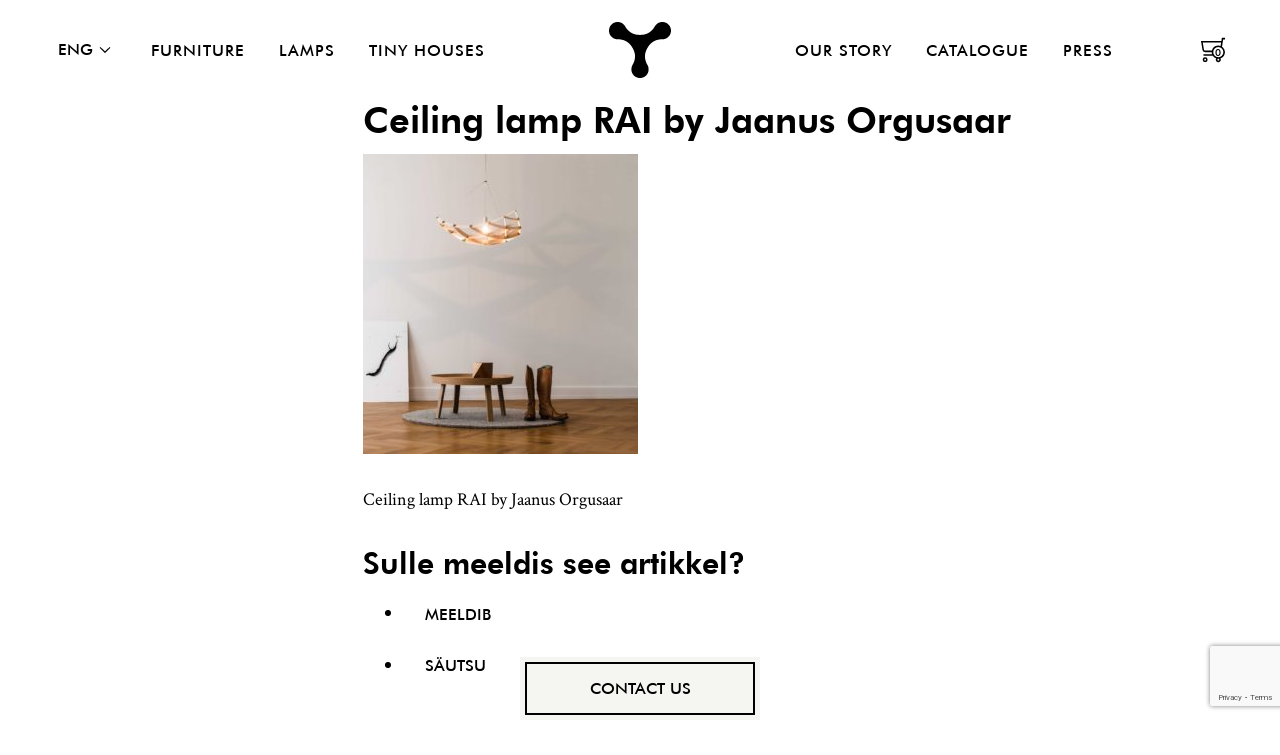

--- FILE ---
content_type: text/html; charset=UTF-8
request_url: https://www.jaanusorgusaar.com/?attachment_id=1907
body_size: 11004
content:
<!DOCTYPE html>
<html lang="en-US">
<head>
<meta charset="utf-8" />
<meta name="generator" content="OKIA" />
<meta name="viewport" content="width=device-width, initial-scale=1" />
<meta name='robots' content='index, follow, max-image-preview:large, max-snippet:-1, max-video-preview:-1' />
<link rel="alternate" hreflang="en" href="https://www.jaanusorgusaar.com/?attachment_id=270" />
<link rel="alternate" hreflang="de" href="https://www.jaanusorgusaar.com/?attachment_id=1907&#038;lang=de" />
<link rel="alternate" hreflang="et" href="https://www.jaanusorgusaar.com/?attachment_id=1906&#038;lang=et" />
<link rel="alternate" hreflang="x-default" href="https://www.jaanusorgusaar.com/?attachment_id=270" />

	<!-- This site is optimized with the Yoast SEO plugin v26.8 - https://yoast.com/product/yoast-seo-wordpress/ -->
	<title>Ceiling lamp RAI by Jaanus Orgusaar - Nordic Design | Jaanus Orgusaar</title>
	<link rel="canonical" href="https://www.jaanusorgusaar.com/" />
	<meta property="og:locale" content="en_US" />
	<meta property="og:type" content="article" />
	<meta property="og:title" content="Ceiling lamp RAI by Jaanus Orgusaar - Nordic Design | Jaanus Orgusaar" />
	<meta property="og:description" content="Ceiling lamp RAI by Jaanus Orgusaar" />
	<meta property="og:url" content="https://www.jaanusorgusaar.com/" />
	<meta property="og:site_name" content="Nordic Design | Jaanus Orgusaar" />
	<meta property="og:image" content="https://www.jaanusorgusaar.com" />
	<meta property="og:image:width" content="3174" />
	<meta property="og:image:height" content="3466" />
	<meta property="og:image:type" content="image/jpeg" />
	<meta name="twitter:card" content="summary_large_image" />
	<script type="application/ld+json" class="yoast-schema-graph">{"@context":"https://schema.org","@graph":[{"@type":"WebPage","@id":"https://www.jaanusorgusaar.com/","url":"https://www.jaanusorgusaar.com/","name":"Ceiling lamp RAI by Jaanus Orgusaar - Nordic Design | Jaanus Orgusaar","isPartOf":{"@id":"https://www.jaanusorgusaar.com/#website"},"primaryImageOfPage":{"@id":"https://www.jaanusorgusaar.com/#primaryimage"},"image":{"@id":"https://www.jaanusorgusaar.com/#primaryimage"},"thumbnailUrl":"https://www.jaanusorgusaar.com/wp-content/uploads/2016/11/Ceiling_lamp_RAI__jaanusorgusaar_2-min-scaled.jpg","datePublished":"2016-11-10T14:34:59+00:00","breadcrumb":{"@id":"https://www.jaanusorgusaar.com/#breadcrumb"},"inLanguage":"en-US","potentialAction":[{"@type":"ReadAction","target":["https://www.jaanusorgusaar.com/"]}]},{"@type":"ImageObject","inLanguage":"en-US","@id":"https://www.jaanusorgusaar.com/#primaryimage","url":"https://www.jaanusorgusaar.com/wp-content/uploads/2016/11/Ceiling_lamp_RAI__jaanusorgusaar_2-min-scaled.jpg","contentUrl":"https://www.jaanusorgusaar.com/wp-content/uploads/2016/11/Ceiling_lamp_RAI__jaanusorgusaar_2-min-scaled.jpg","width":2344,"height":2560,"caption":"Ceiling lamp RAI by Jaanus Orgusaar"},{"@type":"BreadcrumbList","@id":"https://www.jaanusorgusaar.com/#breadcrumb","itemListElement":[{"@type":"ListItem","position":1,"name":"Home","item":"https://www.jaanusorgusaar.com/"},{"@type":"ListItem","position":2,"name":"Deckenlampe RAI by Jaanus Orgusaar","item":"https://www.jaanusorgusaar.com/produkt/design-ceiling-lamp-rai/"},{"@type":"ListItem","position":3,"name":"Ceiling lamp RAI by Jaanus Orgusaar"}]},{"@type":"WebSite","@id":"https://www.jaanusorgusaar.com/#website","url":"https://www.jaanusorgusaar.com/","name":"Nordic Design | Jaanus Orgusaar","description":"Nordic Design by Jaanus Orgusaar","potentialAction":[{"@type":"SearchAction","target":{"@type":"EntryPoint","urlTemplate":"https://www.jaanusorgusaar.com/?s={search_term_string}"},"query-input":{"@type":"PropertyValueSpecification","valueRequired":true,"valueName":"search_term_string"}}],"inLanguage":"en-US"}]}</script>
	<!-- / Yoast SEO plugin. -->


<link rel='dns-prefetch' href='//www.googletagmanager.com' />
<link rel='dns-prefetch' href='//capi-automation.s3.us-east-2.amazonaws.com' />
<link rel='dns-prefetch' href='//fonts.googleapis.com' />
<style id='wp-img-auto-sizes-contain-inline-css' type='text/css'>
img:is([sizes=auto i],[sizes^="auto," i]){contain-intrinsic-size:3000px 1500px}
/*# sourceURL=wp-img-auto-sizes-contain-inline-css */
</style>
<link rel='stylesheet' id='wp-block-library-css' href='https://www.jaanusorgusaar.com/wp-includes/css/dist/block-library/style.min.css?ver=6.9' type='text/css' media='all' />
<link rel='stylesheet' id='wc-blocks-style-css' href='https://www.jaanusorgusaar.com/wp-content/plugins/woocommerce/assets/client/blocks/wc-blocks.css?ver=wc-10.4.3' type='text/css' media='all' />
<style id='global-styles-inline-css' type='text/css'>
:root{--wp--preset--aspect-ratio--square: 1;--wp--preset--aspect-ratio--4-3: 4/3;--wp--preset--aspect-ratio--3-4: 3/4;--wp--preset--aspect-ratio--3-2: 3/2;--wp--preset--aspect-ratio--2-3: 2/3;--wp--preset--aspect-ratio--16-9: 16/9;--wp--preset--aspect-ratio--9-16: 9/16;--wp--preset--color--black: #000000;--wp--preset--color--cyan-bluish-gray: #abb8c3;--wp--preset--color--white: #ffffff;--wp--preset--color--pale-pink: #f78da7;--wp--preset--color--vivid-red: #cf2e2e;--wp--preset--color--luminous-vivid-orange: #ff6900;--wp--preset--color--luminous-vivid-amber: #fcb900;--wp--preset--color--light-green-cyan: #7bdcb5;--wp--preset--color--vivid-green-cyan: #00d084;--wp--preset--color--pale-cyan-blue: #8ed1fc;--wp--preset--color--vivid-cyan-blue: #0693e3;--wp--preset--color--vivid-purple: #9b51e0;--wp--preset--gradient--vivid-cyan-blue-to-vivid-purple: linear-gradient(135deg,rgb(6,147,227) 0%,rgb(155,81,224) 100%);--wp--preset--gradient--light-green-cyan-to-vivid-green-cyan: linear-gradient(135deg,rgb(122,220,180) 0%,rgb(0,208,130) 100%);--wp--preset--gradient--luminous-vivid-amber-to-luminous-vivid-orange: linear-gradient(135deg,rgb(252,185,0) 0%,rgb(255,105,0) 100%);--wp--preset--gradient--luminous-vivid-orange-to-vivid-red: linear-gradient(135deg,rgb(255,105,0) 0%,rgb(207,46,46) 100%);--wp--preset--gradient--very-light-gray-to-cyan-bluish-gray: linear-gradient(135deg,rgb(238,238,238) 0%,rgb(169,184,195) 100%);--wp--preset--gradient--cool-to-warm-spectrum: linear-gradient(135deg,rgb(74,234,220) 0%,rgb(151,120,209) 20%,rgb(207,42,186) 40%,rgb(238,44,130) 60%,rgb(251,105,98) 80%,rgb(254,248,76) 100%);--wp--preset--gradient--blush-light-purple: linear-gradient(135deg,rgb(255,206,236) 0%,rgb(152,150,240) 100%);--wp--preset--gradient--blush-bordeaux: linear-gradient(135deg,rgb(254,205,165) 0%,rgb(254,45,45) 50%,rgb(107,0,62) 100%);--wp--preset--gradient--luminous-dusk: linear-gradient(135deg,rgb(255,203,112) 0%,rgb(199,81,192) 50%,rgb(65,88,208) 100%);--wp--preset--gradient--pale-ocean: linear-gradient(135deg,rgb(255,245,203) 0%,rgb(182,227,212) 50%,rgb(51,167,181) 100%);--wp--preset--gradient--electric-grass: linear-gradient(135deg,rgb(202,248,128) 0%,rgb(113,206,126) 100%);--wp--preset--gradient--midnight: linear-gradient(135deg,rgb(2,3,129) 0%,rgb(40,116,252) 100%);--wp--preset--font-size--small: 13px;--wp--preset--font-size--medium: 20px;--wp--preset--font-size--large: 36px;--wp--preset--font-size--x-large: 42px;--wp--preset--spacing--20: 0.44rem;--wp--preset--spacing--30: 0.67rem;--wp--preset--spacing--40: 1rem;--wp--preset--spacing--50: 1.5rem;--wp--preset--spacing--60: 2.25rem;--wp--preset--spacing--70: 3.38rem;--wp--preset--spacing--80: 5.06rem;--wp--preset--shadow--natural: 6px 6px 9px rgba(0, 0, 0, 0.2);--wp--preset--shadow--deep: 12px 12px 50px rgba(0, 0, 0, 0.4);--wp--preset--shadow--sharp: 6px 6px 0px rgba(0, 0, 0, 0.2);--wp--preset--shadow--outlined: 6px 6px 0px -3px rgb(255, 255, 255), 6px 6px rgb(0, 0, 0);--wp--preset--shadow--crisp: 6px 6px 0px rgb(0, 0, 0);}:where(.is-layout-flex){gap: 0.5em;}:where(.is-layout-grid){gap: 0.5em;}body .is-layout-flex{display: flex;}.is-layout-flex{flex-wrap: wrap;align-items: center;}.is-layout-flex > :is(*, div){margin: 0;}body .is-layout-grid{display: grid;}.is-layout-grid > :is(*, div){margin: 0;}:where(.wp-block-columns.is-layout-flex){gap: 2em;}:where(.wp-block-columns.is-layout-grid){gap: 2em;}:where(.wp-block-post-template.is-layout-flex){gap: 1.25em;}:where(.wp-block-post-template.is-layout-grid){gap: 1.25em;}.has-black-color{color: var(--wp--preset--color--black) !important;}.has-cyan-bluish-gray-color{color: var(--wp--preset--color--cyan-bluish-gray) !important;}.has-white-color{color: var(--wp--preset--color--white) !important;}.has-pale-pink-color{color: var(--wp--preset--color--pale-pink) !important;}.has-vivid-red-color{color: var(--wp--preset--color--vivid-red) !important;}.has-luminous-vivid-orange-color{color: var(--wp--preset--color--luminous-vivid-orange) !important;}.has-luminous-vivid-amber-color{color: var(--wp--preset--color--luminous-vivid-amber) !important;}.has-light-green-cyan-color{color: var(--wp--preset--color--light-green-cyan) !important;}.has-vivid-green-cyan-color{color: var(--wp--preset--color--vivid-green-cyan) !important;}.has-pale-cyan-blue-color{color: var(--wp--preset--color--pale-cyan-blue) !important;}.has-vivid-cyan-blue-color{color: var(--wp--preset--color--vivid-cyan-blue) !important;}.has-vivid-purple-color{color: var(--wp--preset--color--vivid-purple) !important;}.has-black-background-color{background-color: var(--wp--preset--color--black) !important;}.has-cyan-bluish-gray-background-color{background-color: var(--wp--preset--color--cyan-bluish-gray) !important;}.has-white-background-color{background-color: var(--wp--preset--color--white) !important;}.has-pale-pink-background-color{background-color: var(--wp--preset--color--pale-pink) !important;}.has-vivid-red-background-color{background-color: var(--wp--preset--color--vivid-red) !important;}.has-luminous-vivid-orange-background-color{background-color: var(--wp--preset--color--luminous-vivid-orange) !important;}.has-luminous-vivid-amber-background-color{background-color: var(--wp--preset--color--luminous-vivid-amber) !important;}.has-light-green-cyan-background-color{background-color: var(--wp--preset--color--light-green-cyan) !important;}.has-vivid-green-cyan-background-color{background-color: var(--wp--preset--color--vivid-green-cyan) !important;}.has-pale-cyan-blue-background-color{background-color: var(--wp--preset--color--pale-cyan-blue) !important;}.has-vivid-cyan-blue-background-color{background-color: var(--wp--preset--color--vivid-cyan-blue) !important;}.has-vivid-purple-background-color{background-color: var(--wp--preset--color--vivid-purple) !important;}.has-black-border-color{border-color: var(--wp--preset--color--black) !important;}.has-cyan-bluish-gray-border-color{border-color: var(--wp--preset--color--cyan-bluish-gray) !important;}.has-white-border-color{border-color: var(--wp--preset--color--white) !important;}.has-pale-pink-border-color{border-color: var(--wp--preset--color--pale-pink) !important;}.has-vivid-red-border-color{border-color: var(--wp--preset--color--vivid-red) !important;}.has-luminous-vivid-orange-border-color{border-color: var(--wp--preset--color--luminous-vivid-orange) !important;}.has-luminous-vivid-amber-border-color{border-color: var(--wp--preset--color--luminous-vivid-amber) !important;}.has-light-green-cyan-border-color{border-color: var(--wp--preset--color--light-green-cyan) !important;}.has-vivid-green-cyan-border-color{border-color: var(--wp--preset--color--vivid-green-cyan) !important;}.has-pale-cyan-blue-border-color{border-color: var(--wp--preset--color--pale-cyan-blue) !important;}.has-vivid-cyan-blue-border-color{border-color: var(--wp--preset--color--vivid-cyan-blue) !important;}.has-vivid-purple-border-color{border-color: var(--wp--preset--color--vivid-purple) !important;}.has-vivid-cyan-blue-to-vivid-purple-gradient-background{background: var(--wp--preset--gradient--vivid-cyan-blue-to-vivid-purple) !important;}.has-light-green-cyan-to-vivid-green-cyan-gradient-background{background: var(--wp--preset--gradient--light-green-cyan-to-vivid-green-cyan) !important;}.has-luminous-vivid-amber-to-luminous-vivid-orange-gradient-background{background: var(--wp--preset--gradient--luminous-vivid-amber-to-luminous-vivid-orange) !important;}.has-luminous-vivid-orange-to-vivid-red-gradient-background{background: var(--wp--preset--gradient--luminous-vivid-orange-to-vivid-red) !important;}.has-very-light-gray-to-cyan-bluish-gray-gradient-background{background: var(--wp--preset--gradient--very-light-gray-to-cyan-bluish-gray) !important;}.has-cool-to-warm-spectrum-gradient-background{background: var(--wp--preset--gradient--cool-to-warm-spectrum) !important;}.has-blush-light-purple-gradient-background{background: var(--wp--preset--gradient--blush-light-purple) !important;}.has-blush-bordeaux-gradient-background{background: var(--wp--preset--gradient--blush-bordeaux) !important;}.has-luminous-dusk-gradient-background{background: var(--wp--preset--gradient--luminous-dusk) !important;}.has-pale-ocean-gradient-background{background: var(--wp--preset--gradient--pale-ocean) !important;}.has-electric-grass-gradient-background{background: var(--wp--preset--gradient--electric-grass) !important;}.has-midnight-gradient-background{background: var(--wp--preset--gradient--midnight) !important;}.has-small-font-size{font-size: var(--wp--preset--font-size--small) !important;}.has-medium-font-size{font-size: var(--wp--preset--font-size--medium) !important;}.has-large-font-size{font-size: var(--wp--preset--font-size--large) !important;}.has-x-large-font-size{font-size: var(--wp--preset--font-size--x-large) !important;}
/*# sourceURL=global-styles-inline-css */
</style>

<style id='classic-theme-styles-inline-css' type='text/css'>
/*! This file is auto-generated */
.wp-block-button__link{color:#fff;background-color:#32373c;border-radius:9999px;box-shadow:none;text-decoration:none;padding:calc(.667em + 2px) calc(1.333em + 2px);font-size:1.125em}.wp-block-file__button{background:#32373c;color:#fff;text-decoration:none}
/*# sourceURL=/wp-includes/css/classic-themes.min.css */
</style>
<link rel='stylesheet' id='contact-form-7-css' href='https://www.jaanusorgusaar.com/wp-content/plugins/contact-form-7/includes/css/styles.css?ver=6.1.4' type='text/css' media='all' />
<link rel='stylesheet' id='woocommerce-layout-css' href='https://www.jaanusorgusaar.com/wp-content/plugins/woocommerce/assets/css/woocommerce-layout.css?ver=10.4.3' type='text/css' media='all' />
<link rel='stylesheet' id='woocommerce-smallscreen-css' href='https://www.jaanusorgusaar.com/wp-content/plugins/woocommerce/assets/css/woocommerce-smallscreen.css?ver=10.4.3' type='text/css' media='only screen and (max-width: 768px)' />
<link rel='stylesheet' id='woocommerce-general-css' href='https://www.jaanusorgusaar.com/wp-content/plugins/woocommerce/assets/css/woocommerce.css?ver=10.4.3' type='text/css' media='all' />
<style id='woocommerce-inline-inline-css' type='text/css'>
.woocommerce form .form-row .required { visibility: visible; }
/*# sourceURL=woocommerce-inline-inline-css */
</style>
<link rel='stylesheet' id='oi-screen-css' href='https://www.jaanusorgusaar.com/wp-content/themes/orgusaar/assets/dist/css/styles_screen.min.css' type='text/css' media='screen' />
<link rel='stylesheet' id='chld_thm_cfg_child-css' href='https://www.jaanusorgusaar.com/wp-content/themes/orgusaar-child/style.css?ver=6.9' type='text/css' media='all' />
<link rel='stylesheet' id='oi-font-crimsontext-css' href='//fonts.googleapis.com/css?family=Crimson+Text:400,400i,600,600i,700,700i' type='text/css' media='screen' />
<link rel='stylesheet' id='tawcvs-frontend-css' href='https://www.jaanusorgusaar.com/wp-content/plugins/variation-swatches-for-woocommerce/assets/css/frontend.css?ver=2.2.5' type='text/css' media='all' />
<script type="text/javascript" id="woocommerce-google-analytics-integration-gtag-js-after">
/* <![CDATA[ */
/* Google Analytics for WooCommerce (gtag.js) */
					window.dataLayer = window.dataLayer || [];
					function gtag(){dataLayer.push(arguments);}
					// Set up default consent state.
					for ( const mode of [{"analytics_storage":"denied","ad_storage":"denied","ad_user_data":"denied","ad_personalization":"denied","region":["AT","BE","BG","HR","CY","CZ","DK","EE","FI","FR","DE","GR","HU","IS","IE","IT","LV","LI","LT","LU","MT","NL","NO","PL","PT","RO","SK","SI","ES","SE","GB","CH"]}] || [] ) {
						gtag( "consent", "default", { "wait_for_update": 500, ...mode } );
					}
					gtag("js", new Date());
					gtag("set", "developer_id.dOGY3NW", true);
					gtag("config", "G-323KDS31CN", {"track_404":true,"allow_google_signals":false,"logged_in":false,"linker":{"domains":[],"allow_incoming":false},"custom_map":{"dimension1":"logged_in"}});
//# sourceURL=woocommerce-google-analytics-integration-gtag-js-after
/* ]]> */
</script>
<script type="text/javascript" id="wpml-cookie-js-extra">
/* <![CDATA[ */
var wpml_cookies = {"wp-wpml_current_language":{"value":"en","expires":1,"path":"/"}};
var wpml_cookies = {"wp-wpml_current_language":{"value":"en","expires":1,"path":"/"}};
//# sourceURL=wpml-cookie-js-extra
/* ]]> */
</script>
<script type="text/javascript" src="https://www.jaanusorgusaar.com/wp-content/plugins/sitepress-multilingual-cms/res/js/cookies/language-cookie.js?ver=486900" id="wpml-cookie-js" defer="defer" data-wp-strategy="defer"></script>
<script type="text/javascript" src="https://www.jaanusorgusaar.com/wp-content/themes/orgusaar/assets/dist/scripts/vendors.min.js" id="jquery-js"></script>
<script type="text/javascript" src="https://www.jaanusorgusaar.com/wp-content/plugins/woocommerce/assets/js/jquery-blockui/jquery.blockUI.min.js?ver=2.7.0-wc.10.4.3" id="wc-jquery-blockui-js" defer="defer" data-wp-strategy="defer"></script>
<script type="text/javascript" src="https://www.jaanusorgusaar.com/wp-content/plugins/woocommerce/assets/js/js-cookie/js.cookie.min.js?ver=2.1.4-wc.10.4.3" id="wc-js-cookie-js" defer="defer" data-wp-strategy="defer"></script>
<script type="text/javascript" id="woocommerce-js-extra">
/* <![CDATA[ */
var woocommerce_params = {"ajax_url":"/wp-admin/admin-ajax.php","wc_ajax_url":"/?wc-ajax=%%endpoint%%","i18n_password_show":"Show password","i18n_password_hide":"Hide password"};
//# sourceURL=woocommerce-js-extra
/* ]]> */
</script>
<script type="text/javascript" src="https://www.jaanusorgusaar.com/wp-content/plugins/woocommerce/assets/js/frontend/woocommerce.min.js?ver=10.4.3" id="woocommerce-js" defer="defer" data-wp-strategy="defer"></script>
<script type="text/javascript" id="WCPAY_ASSETS-js-extra">
/* <![CDATA[ */
var wcpayAssets = {"url":"https://www.jaanusorgusaar.com/wp-content/plugins/woocommerce-payments/dist/"};
//# sourceURL=WCPAY_ASSETS-js-extra
/* ]]> */
</script>
<script type="text/javascript" id="oi-app-js-extra">
/* <![CDATA[ */
var oi_vars = {"ajax_url":"https://www.jaanusorgusaar.com/wp-admin/admin-ajax.php","lang":"en","nonce":"21f210d577","txt_choose_color":"Please choose color first","txt_choose_variation":"Please choose variation first"};
//# sourceURL=oi-app-js-extra
/* ]]> */
</script>
<script type="text/javascript" src="https://www.jaanusorgusaar.com/wp-content/themes/orgusaar/assets/dist/scripts/custom.js" id="oi-app-js"></script>
<link rel='shortlink' href='https://www.jaanusorgusaar.com/?p=1907' />
<meta name="generator" content="Site Kit by Google 1.170.0" />	<noscript><style>.woocommerce-product-gallery{ opacity: 1 !important; }</style></noscript>
				<script  type="text/javascript">
				!function(f,b,e,v,n,t,s){if(f.fbq)return;n=f.fbq=function(){n.callMethod?
					n.callMethod.apply(n,arguments):n.queue.push(arguments)};if(!f._fbq)f._fbq=n;
					n.push=n;n.loaded=!0;n.version='2.0';n.queue=[];t=b.createElement(e);t.async=!0;
					t.src=v;s=b.getElementsByTagName(e)[0];s.parentNode.insertBefore(t,s)}(window,
					document,'script','https://connect.facebook.net/en_US/fbevents.js');
			</script>
			<!-- WooCommerce Facebook Integration Begin -->
			<script  type="text/javascript">

				fbq('init', '769116309957530', {}, {
    "agent": "woocommerce_0-10.4.3-3.5.15"
});

				document.addEventListener( 'DOMContentLoaded', function() {
					// Insert placeholder for events injected when a product is added to the cart through AJAX.
					document.body.insertAdjacentHTML( 'beforeend', '<div class=\"wc-facebook-pixel-event-placeholder\"></div>' );
				}, false );

			</script>
			<!-- WooCommerce Facebook Integration End -->
			<!--[if lt IE 9]>
<script src="//oss.maxcdn.com/html5shiv/3.7.2/html5shiv.min.js"></script>
<script src="//oss.maxcdn.com/libs/respond.js/1.4.2/respond.min.js"></script>
<![endif]-->
<meta name="p:domain_verify" content="b3cfa4968fadde3309bc5694400b067b"/>

<!-- Hotjar Tracking Code for www.jaanusorgusaar.com -->
<script>
    (function(h,o,t,j,a,r){
        h.hj=h.hj||function(){(h.hj.q=h.hj.q||[]).push(arguments)};
        h._hjSettings={hjid:354364,hjsv:5};
        a=o.getElementsByTagName('head')[0];
        r=o.createElement('script');r.async=1;
        r.src=t+h._hjSettings.hjid+j+h._hjSettings.hjsv;
        a.appendChild(r);
    })(window,document,'//static.hotjar.com/c/hotjar-','.js?sv=');
</script>


<script src="https://ajax.googleapis.com/ajax/libs/jquery/1.11.1/jquery.min.js"></script>
<script type="text/javascript">
$(document).ready(function () {
$("#pa_size option:nth-child(1)").text($("#pa_size option:nth-child(1)").text().replace("Choose an option", "Choose size"));
$(function() { 
  $("#pa_size").change(function() { 
    $("#pa_sizex").val($(this).val());
    $('.btn-single-addtocart').prop("disabled", false); 
    if ($(".stock.out-of-stock").length > 0) {
        $(".product-sum").addClass( "outt" )
    } else {
        $(".product-sum").removeClass( "outt" )
    }
  });
});
$(function() { 
  $("#pa_color").change(function() { 
    $("#pa_colorx").val($(this).val());
    $('.btn-single-addtocart').prop("disabled", false); 
  });
});
$("input[name=variation_id]").on('change',function(){
        var fieldValue = $(this).val();
        $("input[name=variation_id]").val(fieldValue);
});
});
</script>
<script type="text/javascript">
/* <![CDATA[ */
 (function(i,s,o,g,r,a,m){i['GoogleAnalyticsObject']=r;i[r]=i[r]||function(){
 (i[r].q=i[r].q||[]).push(arguments)},i[r].l=1*new Date();a=s.createElement(o),
 m=s.getElementsByTagName(o)[0];a.async=1;a.src=g;m.parentNode.insertBefore(a,m)
 })(window,document,'script','//www.google-analytics.com/analytics.js','ga');

 ga('create', 'UA-72468675-1', 'auto');
 ga('send', 'pageview');
/* ]]> */
</script>
</head>
<body class="attachment wp-singular attachment-template-default single single-attachment postid-1907 attachmentid-1907 attachment-jpeg wp-theme-orgusaar wp-child-theme-orgusaar-child theme-orgusaar woocommerce-no-js en">
    <div class="wrapper">

        <header class="main-header no-scroll js-main-header">
            <div class="main-header__inner">
                <h1 class="main-header__logo">
                    <a href="https://www.jaanusorgusaar.com/" title="Nordic Design | Jaanus Orgusaar" rel="home">
                        <img src="https://www.jaanusorgusaar.com/wp-content/themes/orgusaar/assets/dist/gfx/logo-orgusaar__header.svg" height="58" width="64" alt="Nordic Design | Jaanus Orgusaar" />
                        <span class="sr-only">Nordic Design | Jaanus Orgusaar</span>
                    </a>
                </h1>

                                <nav class="main-header__mainnav--left hidden-xs hidden-sm">
                    <h2 class="sr-only">Peamenüü</h2>
                    
<ul id="menu-header-left" class="mainnav"><li id="menu-item-58" class="menu-item menu-item-type-taxonomy menu-item-object-product_cat menu-item-58"><a href="https://www.jaanusorgusaar.com/product-category/design-furniture-eng/">Furniture</a></li>
<li id="menu-item-80" class="menu-item menu-item-type-taxonomy menu-item-object-product_cat menu-item-80"><a href="https://www.jaanusorgusaar.com/product-category/design-lamps/">Lamps</a></li>
<li id="menu-item-43" class="menu-item menu-item-type-post_type menu-item-object-page menu-item-43"><a href="https://www.jaanusorgusaar.com/tiny-element-houses/">Tiny Houses</a></li>
</ul>
                </nav>
                
                                <nav class="main-header__mainnav--right hidden-xs hidden-sm">
                    <h2 class="sr-only">Peamenüü</h2>
                    
<ul id="menu-header-right" class="mainnav"><li id="menu-item-21" class="menu-item menu-item-type-post_type menu-item-object-page menu-item-21"><a href="https://www.jaanusorgusaar.com/jaanus-orgusaar/">Our Story</a></li>
<li id="menu-item-33" class="menu-item menu-item-type-post_type menu-item-object-page menu-item-33"><a href="https://www.jaanusorgusaar.com/catalogue/">Catalogue</a></li>
<li id="menu-item-30" class="menu-item menu-item-type-taxonomy menu-item-object-category menu-item-30"><a href="https://www.jaanusorgusaar.com/news/">Press</a></li>
</ul>
                </nav>
                
                <nav class="language-desktop hidden-xs hidden-sm">
                    <h2 class="sr-only">Site language</h2>
                    <div class="dropdown lang-switch">
<button type="button" class="dropdown-toggle" id="langswitch" data-toggle="dropdown" aria-expanded="false"><span>ENG</span></button>
<ul class="dropdown-menu" role="menu" aria-labelledby="langswitch">
<li class="lang-switch__item" role="presentation"><a href="https://www.jaanusorgusaar.com/?attachment_id=1907&#038;lang=de" rel="alternate" hreflang="de" title="Deutsch" class="lang-switch__url" role="menuitem" tabindex="-1">GER</a></li>
<li class="lang-switch__item" role="presentation"><a href="https://www.jaanusorgusaar.com/?attachment_id=1906&#038;lang=et" rel="alternate" hreflang="et" title="Eesti" class="lang-switch__url" role="menuitem" tabindex="-1">EST</a></li>
</ul>
</div>                </nav>

                <nav class="mobile-mainnav__section visible-xs-block visible-sm-block">
                    <h2 class="sr-only">Mobiili Peamenüü</h2>
                    <button class="dropdown-toggle x" type="button" data-toggle="dropdown" title="Menüü"><span class="lines"><span class="sr-only">Menüü</span></span></button>
                    <div class="dropdown-menu dropdown-menu-right">
                        <div class="dropdown-menu__content">
                            <ul class="lang-switch">
<li class="lang-switch__item  current-item"><a href="https://www.jaanusorgusaar.com/?attachment_id=270" rel="alternate" hreflang="en" title="English" class="lang-switch__url">ENG</a></li>
<li class="lang-switch__item"><a href="https://www.jaanusorgusaar.com/?attachment_id=1907&#038;lang=de" rel="alternate" hreflang="de" title="Deutsch" class="lang-switch__url">GER</a></li>
<li class="lang-switch__item"><a href="https://www.jaanusorgusaar.com/?attachment_id=1906&#038;lang=et" rel="alternate" hreflang="et" title="Eesti" class="lang-switch__url">EST</a></li>
</ul>                                                            <nav class="main-header__mainnav--left hidden-xs hidden-sm">
                                    <h2 class="sr-only">Peamenüü</h2>
                                    
<ul id="menu-header-left-1" class="mainnav"><li class="menu-item menu-item-type-taxonomy menu-item-object-product_cat menu-item-58"><a href="https://www.jaanusorgusaar.com/product-category/design-furniture-eng/">Furniture</a></li>
<li class="menu-item menu-item-type-taxonomy menu-item-object-product_cat menu-item-80"><a href="https://www.jaanusorgusaar.com/product-category/design-lamps/">Lamps</a></li>
<li class="menu-item menu-item-type-post_type menu-item-object-page menu-item-43"><a href="https://www.jaanusorgusaar.com/tiny-element-houses/">Tiny Houses</a></li>
</ul>
                                </nav>
                                                                                                    <nav class="main-header__mainnav--right hidden-xs hidden-sm">
                                        <h2 class="sr-only">Peamenüü</h2>
                                        
<ul id="menu-header-right-1" class="mainnav"><li class="menu-item menu-item-type-post_type menu-item-object-page menu-item-21"><a href="https://www.jaanusorgusaar.com/jaanus-orgusaar/">Our Story</a></li>
<li class="menu-item menu-item-type-post_type menu-item-object-page menu-item-33"><a href="https://www.jaanusorgusaar.com/catalogue/">Catalogue</a></li>
<li class="menu-item menu-item-type-taxonomy menu-item-object-category menu-item-30"><a href="https://www.jaanusorgusaar.com/news/">Press</a></li>
</ul>
                                    </nav>
                                                                                    </div>
                    </div>
                </nav>

                <a class="site-cart" href="https://www.jaanusorgusaar.com/cart/">0</a>            </div>
        </header><div class="container">
	<div class="row">
		<div class="col-md-3"><aside class="main-sidebar">
    <h2 class="sr-only">Külgpaani navigatsioon</h2>
    <div class="main-sidebar__nav">
        <button class="x js-toggle-mobile-subnav hidden-md hidden-lg " type="button" title="Menüü"><span class="lines"><span class="sr-only">Menüü</span></span></button>
        <p class="main-sidebar__title js-toggle-mobile-subnav hidden-md hidden-lg">Ceiling lamp RAI by Jaanus Orgusaar</p>
            </div>
</aside>
</div>
		<div class="col-md-9">
			<main role="main">
				<article class="main-content__section">
					<h1 class="main-content__title">Ceiling lamp RAI by Jaanus Orgusaar</h1><p class="attachment"><a href='https://www.jaanusorgusaar.com/wp-content/uploads/2016/11/Ceiling_lamp_RAI__jaanusorgusaar_2-min-scaled.jpg'><img fetchpriority="high" decoding="async" width="275" height="300" src="https://www.jaanusorgusaar.com/wp-content/uploads/2016/11/Ceiling_lamp_RAI__jaanusorgusaar_2-min-275x300.jpg" class="attachment-medium size-medium" alt="" /></a></p>
<p>Ceiling lamp RAI by Jaanus Orgusaar</p>
<aside class="social-networks">
    <h2 class="social-networks__title">Sulle meeldis see artikkel?</h2>
    <ul class="social-networks__list">
        <li><button type="button" class="btn btn-link btn-fb" data-social-event="fb" data-href="https://www.jaanusorgusaar.com/?attachment_id=1907" title="Jaga artiklit Facebookis">Meeldib</button></li>
        <li><button type="button" class="btn btn-link btn-tw" data-social-event="twitter" data-href="https://www.jaanusorgusaar.com/?attachment_id=1907" title="Jaga seda artiklit Twitteris">Säutsu</button></li>
    </ul>
</aside>
<script type="text/javascript">
/* <![CDATA[ */
jQuery(function($) {
    // Social Sharer
    //
    var windowObject = null;
    var pxSocialSharer = function(e) {
        var $self = $(this);
        var network = $self.data('social-event');
        var href = $self.data('href');
        var url = '';
        var windowName = '';

        switch( network )
        {
            case 'fb':
                windowName = 'Facebook';
                url = 'https://www.facebook.com/sharer/sharer.php?u=' + encodeURIComponent(href);
            break;
            case 'tweet':
                windowName = 'Twitter';
                url = 'https://twitter.com/home?status=' + encodeURIComponent(href);
            break;
        }

        if( url.length ) {
            if(windowObject == null || windowObject.closed) {
                windowObject = window.open(url, windowName, 'resizable,scrollbars,status,width=600,height=450');
            } else {
                windowObject.focus();
            }
        }

    }
    $(document).on('click', '[data-social-event]', pxSocialSharer);
});
/* ]]> */
</script>
				</article>
			</main>
		</div>
	</div>
</div>
        <section class="cta-footer">
            <div class="container">
                <div class="row">
                    <div class="col-xs-12">

                        <div class="cta-contact__helper">
                            <a class="btn btn-default btn-cta-contact btn-lg" href="#oiContactModal" data-toggle="modal" data-target="#oiContactModal">Contact us</a>
                        </div>
                    </div>
                </div>
            </div>
        </section>

        <footer class="main-footer">
            <h2 class="sr-only">Jalus</h2>
            <div class="container">
                <div class="row">
                                        <div class="col-sm-4">
                        <div class="box-footer">
                            <h3 class="box-footer__title">Collections</h3>
                            
<ul id="menu-collections" class="box-footer__nav"><li id="menu-item-658" class="menu-item menu-item-type-custom menu-item-object-custom menu-item-658"><a href="https://www.jaanusorgusaar.com/product-category/design-furniture-eng/">Furniture</a></li>
<li id="menu-item-659" class="menu-item menu-item-type-custom menu-item-object-custom menu-item-659"><a href="https://www.jaanusorgusaar.com/product-category/design-lamps/">Lamps</a></li>
<li id="menu-item-660" class="menu-item menu-item-type-post_type menu-item-object-page menu-item-660"><a href="https://www.jaanusorgusaar.com/tiny-element-houses/">Tiny Houses</a></li>
<li id="menu-item-1238" class="menu-item menu-item-type-post_type menu-item-object-page menu-item-privacy-policy menu-item-1238"><a rel="privacy-policy" href="https://www.jaanusorgusaar.com/terms-and-conditions/">Terms And Conditions</a></li>
</ul>
                        </div>
                    </div>
                    
                                        <div class="col-sm-4">
                        <div class="box-footer">
                            <h3 class="box-footer__title">Social media</h3>
                            <div class="box-footer__texts">
                                
<ul id="menu-social-media-icons" class="social-media__nav"><li id="menu-item-495" class="menu-item menu-item-type-custom menu-item-object-custom menu-item-495"><a target="_blank" href="https://www.facebook.com/jaanusorgusaardesign/?fref=ts">Facebook</a></li>
<li id="menu-item-496" class="menu-item menu-item-type-custom menu-item-object-custom menu-item-496"><a target="_blank" href="https://www.instagram.com/jaanus_orgusaar/">Instagram</a></li>
<li id="menu-item-497" class="menu-item menu-item-type-custom menu-item-object-custom menu-item-497"><a target="_blank" href="https://www.pinterest.com/marucho124/">Pinterest</a></li>
</ul>
                            </div>
                        </div>
                    </div>
                    
                                        <div class="col-sm-4">
                        <div class="box-footer">
                            <h3 class="box-footer__title">About us</h3>
                            
<ul id="menu-footer-about" class="box-footer__nav"><li id="menu-item-352" class="menu-item menu-item-type-post_type menu-item-object-page menu-item-352"><a href="https://www.jaanusorgusaar.com/jaanus-orgusaar/">Jaanus Orgusaar</a></li>
<li id="menu-item-353" class="menu-item menu-item-type-taxonomy menu-item-object-category menu-item-353"><a href="https://www.jaanusorgusaar.com/news/">Press &amp; News</a></li>
<li id="menu-item-10" class="menu-item menu-item-type-custom menu-item-object-custom menu-item-10"><a href="/jaanus-orgusaar/">References</a></li>
<li id="menu-item-39" class="menu-item menu-item-type-post_type menu-item-object-page menu-item-39"><a href="https://www.jaanusorgusaar.com/contacts-distributors/">Contacts &amp; distributors</a></li>
</ul>
                        </div>
                    </div>
                                    </div>
            </div>
            <p class="by"><a href="http://www.okia.ee" title="Web by OKIA" target="_blank">Web by OKIA</a></p>
        </footer>

    </div>

    <div class="modal fade" id="oiContactModal" tabindex="-1" role="dialog" aria-labelledby="oiContactModalLabel">
    <div class="modal-dialog" role="document">
        <div class="modal-content">
            <div class="modal-body">
                <button type="button" class="close-modal" data-dismiss="modal" aria-label="Close"><span class="sr-only">Close</span></button>
                                <h2 class="modal-title">Please fill the form below, and we will answer you in 24 hours.</h2>
                				
<div class="wpcf7 no-js" id="wpcf7-f6866-o1" lang="en-US" dir="ltr" data-wpcf7-id="6866">
<div class="screen-reader-response"><p role="status" aria-live="polite" aria-atomic="true"></p> <ul></ul></div>
<form action="/?attachment_id=1907#wpcf7-f6866-o1" method="post" class="wpcf7-form init" aria-label="Contact form" novalidate="novalidate" data-status="init">
<fieldset class="hidden-fields-container"><input type="hidden" name="_wpcf7" value="6866" /><input type="hidden" name="_wpcf7_version" value="6.1.4" /><input type="hidden" name="_wpcf7_locale" value="en_US" /><input type="hidden" name="_wpcf7_unit_tag" value="wpcf7-f6866-o1" /><input type="hidden" name="_wpcf7_container_post" value="0" /><input type="hidden" name="_wpcf7_posted_data_hash" value="" /><input type="hidden" name="_wpcf7_recaptcha_response" value="" />
</fieldset>
<div class="row">
	<div class="col-sm-6">
		<p><label> Name<br />
<span class="wpcf7-form-control-wrap" data-name="your-name"><input size="40" maxlength="400" class="wpcf7-form-control wpcf7-text wpcf7-validates-as-required" aria-required="true" aria-invalid="false" value="" type="text" name="your-name" /></span> </label>
		</p>
	</div>
	<div class="col-sm-6">
		<p><label> E-mail<br />
<span class="wpcf7-form-control-wrap" data-name="your-email"><input size="40" maxlength="400" class="wpcf7-form-control wpcf7-email wpcf7-validates-as-required wpcf7-text wpcf7-validates-as-email" aria-required="true" aria-invalid="false" value="" type="email" name="your-email" /></span> </label>
		</p>
	</div>
</div>
<div class="row">
	<div class="col-xs-12">
		<p><label> Message<br />
<span class="wpcf7-form-control-wrap" data-name="your-message"><textarea cols="40" rows="10" maxlength="2000" class="wpcf7-form-control wpcf7-textarea" aria-invalid="false" name="your-message"></textarea></span> </label>
		</p>
	</div>
</div>
<p><input class="wpcf7-form-control wpcf7-submit has-spinner" type="submit" value="SEND" />
</p><p style="display: none !important;" class="akismet-fields-container" data-prefix="_wpcf7_ak_"><label>&#916;<textarea name="_wpcf7_ak_hp_textarea" cols="45" rows="8" maxlength="100"></textarea></label><input type="hidden" id="ak_js_1" name="_wpcf7_ak_js" value="117"/><script>document.getElementById( "ak_js_1" ).setAttribute( "value", ( new Date() ).getTime() );</script></p><div class="wpcf7-response-output" aria-hidden="true"></div>
</form>
</div>
                <form id="contactUs" action="https://www.jaanusorgusaar.com/?attachment_id=1907" method="post">
                    <div class="row">
                        <div class="col-sm-6">
                            <div class="form-group">
                                <label class="sr-only" for="contactus_form_name">Name</label>
                                <input class="form-control" type="text" name="contactus_form_name" placeholder="" required data-parsley-errors-messages-disabled>
                            </div>
                        </div>
                        <div class="col-sm-6">
                            <div class="form-group">
                                <label class="sr-only" for="contactus_form_email">E-mail</label>
                                <input class="form-control" type="email" name="contactus_form_email" placeholder="" required data-parsley-errors-messages-disabled>
                            </div>
                        </div>
                    </div>
                    <div class="row">
                        <div class="col-xs-12">
                            <div class="form-group">
                                <label class="sr-only" for="contactus_form_msg">Message</label>
                                <textarea class="form-control" name="contactus_form_msg" rows="2" placeholder="" required data-parsley-errors-messages-disabled></textarea>
                            </div>
                        </div>
                    </div>
                    <div class="row">
                        <div class="col-xs-12">
                            <button class="btn btn-default btn-send-inquery pull-right" type="submit">Send</button>
                        </div>
                    </div>
                </form>

                <div class="alert alert-success contact-us__success hide">
                    <p>Your message is sent.</p>
                </div>

            </div>
        </div>
    </div>
</div>
<script type="speculationrules">
{"prefetch":[{"source":"document","where":{"and":[{"href_matches":"/*"},{"not":{"href_matches":["/wp-*.php","/wp-admin/*","/wp-content/uploads/*","/wp-content/*","/wp-content/plugins/*","/wp-content/themes/orgusaar-child/*","/wp-content/themes/orgusaar/*","/*\\?(.+)"]}},{"not":{"selector_matches":"a[rel~=\"nofollow\"]"}},{"not":{"selector_matches":".no-prefetch, .no-prefetch a"}}]},"eagerness":"conservative"}]}
</script>
			<!-- Facebook Pixel Code -->
			<noscript>
				<img
					height="1"
					width="1"
					style="display:none"
					alt="fbpx"
					src="https://www.facebook.com/tr?id=769116309957530&ev=PageView&noscript=1"
				/>
			</noscript>
			<!-- End Facebook Pixel Code -->
				<script type='text/javascript'>
		(function () {
			var c = document.body.className;
			c = c.replace(/woocommerce-no-js/, 'woocommerce-js');
			document.body.className = c;
		})();
	</script>
	<script type="text/javascript" src="https://www.googletagmanager.com/gtag/js?id=G-323KDS31CN" id="google-tag-manager-js" data-wp-strategy="async"></script>
<script type="text/javascript" src="https://www.jaanusorgusaar.com/wp-includes/js/dist/hooks.min.js?ver=dd5603f07f9220ed27f1" id="wp-hooks-js"></script>
<script type="text/javascript" src="https://www.jaanusorgusaar.com/wp-includes/js/dist/i18n.min.js?ver=c26c3dc7bed366793375" id="wp-i18n-js"></script>
<script type="text/javascript" id="wp-i18n-js-after">
/* <![CDATA[ */
wp.i18n.setLocaleData( { 'text direction\u0004ltr': [ 'ltr' ] } );
//# sourceURL=wp-i18n-js-after
/* ]]> */
</script>
<script type="text/javascript" src="https://www.jaanusorgusaar.com/wp-content/plugins/woocommerce-google-analytics-integration/assets/js/build/main.js?ver=51ef67570ab7d58329f5" id="woocommerce-google-analytics-integration-js"></script>
<script type="text/javascript" src="https://www.jaanusorgusaar.com/wp-content/plugins/contact-form-7/includes/swv/js/index.js?ver=6.1.4" id="swv-js"></script>
<script type="text/javascript" id="contact-form-7-js-before">
/* <![CDATA[ */
var wpcf7 = {
    "api": {
        "root": "https:\/\/www.jaanusorgusaar.com\/wp-json\/",
        "namespace": "contact-form-7\/v1"
    }
};
//# sourceURL=contact-form-7-js-before
/* ]]> */
</script>
<script type="text/javascript" src="https://www.jaanusorgusaar.com/wp-content/plugins/contact-form-7/includes/js/index.js?ver=6.1.4" id="contact-form-7-js"></script>
<script type="text/javascript" id="fdc-js-extra">
/* <![CDATA[ */
var _fdcVars = {"ajax":{"url":"https://www.jaanusorgusaar.com/wp-admin/admin-ajax.php","nonce":"f777055f9d"},"str":{"no_file_added":"No file added by the user"}};
//# sourceURL=fdc-js-extra
/* ]]> */
</script>
<script type="text/javascript" src="https://www.jaanusorgusaar.com/wp-content/plugins/form-data-collector/scripts/fdc-front.min.js?ver=2.2.3" id="fdc-js"></script>
<script type="text/javascript" id="cart-widget-js-extra">
/* <![CDATA[ */
var actions = {"is_lang_switched":"0","force_reset":"0"};
//# sourceURL=cart-widget-js-extra
/* ]]> */
</script>
<script type="text/javascript" src="https://www.jaanusorgusaar.com/wp-content/plugins/woocommerce-multilingual/res/js/cart_widget.min.js?ver=5.5.3.1" id="cart-widget-js" defer="defer" data-wp-strategy="defer"></script>
<script type="text/javascript" src="https://www.jaanusorgusaar.com/wp-content/plugins/woocommerce/assets/js/sourcebuster/sourcebuster.min.js?ver=10.4.3" id="sourcebuster-js-js"></script>
<script type="text/javascript" id="wc-order-attribution-js-extra">
/* <![CDATA[ */
var wc_order_attribution = {"params":{"lifetime":1.0e-5,"session":30,"base64":false,"ajaxurl":"https://www.jaanusorgusaar.com/wp-admin/admin-ajax.php","prefix":"wc_order_attribution_","allowTracking":true},"fields":{"source_type":"current.typ","referrer":"current_add.rf","utm_campaign":"current.cmp","utm_source":"current.src","utm_medium":"current.mdm","utm_content":"current.cnt","utm_id":"current.id","utm_term":"current.trm","utm_source_platform":"current.plt","utm_creative_format":"current.fmt","utm_marketing_tactic":"current.tct","session_entry":"current_add.ep","session_start_time":"current_add.fd","session_pages":"session.pgs","session_count":"udata.vst","user_agent":"udata.uag"}};
//# sourceURL=wc-order-attribution-js-extra
/* ]]> */
</script>
<script type="text/javascript" src="https://www.jaanusorgusaar.com/wp-content/plugins/woocommerce/assets/js/frontend/order-attribution.min.js?ver=10.4.3" id="wc-order-attribution-js"></script>
<script type="text/javascript" src="https://capi-automation.s3.us-east-2.amazonaws.com/public/client_js/capiParamBuilder/clientParamBuilder.bundle.js" id="facebook-capi-param-builder-js"></script>
<script type="text/javascript" id="facebook-capi-param-builder-js-after">
/* <![CDATA[ */
if (typeof clientParamBuilder !== "undefined") {
					clientParamBuilder.processAndCollectAllParams(window.location.href);
				}
//# sourceURL=facebook-capi-param-builder-js-after
/* ]]> */
</script>
<script type="text/javascript" src="https://www.jaanusorgusaar.com/wp-content/plugins/variation-swatches-for-woocommerce/assets/js/frontend.js?ver=2.2.5" id="tawcvs-frontend-js"></script>
<script type="text/javascript" src="https://www.google.com/recaptcha/api.js?render=6LfJDJUeAAAAAOyMHpmYqTZpT8sAemkzEqJotiS7&amp;ver=3.0" id="google-recaptcha-js"></script>
<script type="text/javascript" src="https://www.jaanusorgusaar.com/wp-includes/js/dist/vendor/wp-polyfill.min.js?ver=3.15.0" id="wp-polyfill-js"></script>
<script type="text/javascript" id="wpcf7-recaptcha-js-before">
/* <![CDATA[ */
var wpcf7_recaptcha = {
    "sitekey": "6LfJDJUeAAAAAOyMHpmYqTZpT8sAemkzEqJotiS7",
    "actions": {
        "homepage": "homepage",
        "contactform": "contactform"
    }
};
//# sourceURL=wpcf7-recaptcha-js-before
/* ]]> */
</script>
<script type="text/javascript" src="https://www.jaanusorgusaar.com/wp-content/plugins/contact-form-7/modules/recaptcha/index.js?ver=6.1.4" id="wpcf7-recaptcha-js"></script>
<script type="text/javascript" id="woocommerce-google-analytics-integration-data-js-after">
/* <![CDATA[ */
window.ga4w = { data: {"cart":{"items":[],"coupons":[],"totals":{"currency_code":"EUR","total_price":0,"currency_minor_unit":0}}}, settings: {"tracker_function_name":"gtag","events":["purchase","add_to_cart","remove_from_cart","view_item_list","select_content","view_item","begin_checkout"],"identifier":"product_sku","currency":{"decimalSeparator":".","thousandSeparator":",","precision":0}} }; document.dispatchEvent(new Event("ga4w:ready"));
//# sourceURL=woocommerce-google-analytics-integration-data-js-after
/* ]]> */
</script>
<!-- WooCommerce JavaScript -->
<script type="text/javascript">
jQuery(function($) { 
/* WooCommerce Facebook Integration Event Tracking */
fbq('set', 'agent', 'woocommerce_0-10.4.3-3.5.15', '769116309957530');
fbq('track', 'PageView', {
    "source": "woocommerce_0",
    "version": "10.4.3",
    "pluginVersion": "3.5.15",
    "user_data": {}
}, {
    "eventID": "2e978dc5-1ed7-499b-a92a-12b68222b87a"
});
 });
</script>
<script>
jQuery('.close-modal').click(function(e){
console.log(1);
 e.preventDefault();
    jQuery("#contactUs")[0].reset();
    jQuery(".form-group").removeClass('has-error');
	//jQuery('#contactUs').load(location.href + ' #contactUs');
});
</script>
</body>
</html>


--- FILE ---
content_type: text/html; charset=utf-8
request_url: https://www.google.com/recaptcha/api2/anchor?ar=1&k=6LfJDJUeAAAAAOyMHpmYqTZpT8sAemkzEqJotiS7&co=aHR0cHM6Ly93d3cuamFhbnVzb3JndXNhYXIuY29tOjQ0Mw..&hl=en&v=PoyoqOPhxBO7pBk68S4YbpHZ&size=invisible&anchor-ms=20000&execute-ms=30000&cb=5l0t84x1t0nz
body_size: 48743
content:
<!DOCTYPE HTML><html dir="ltr" lang="en"><head><meta http-equiv="Content-Type" content="text/html; charset=UTF-8">
<meta http-equiv="X-UA-Compatible" content="IE=edge">
<title>reCAPTCHA</title>
<style type="text/css">
/* cyrillic-ext */
@font-face {
  font-family: 'Roboto';
  font-style: normal;
  font-weight: 400;
  font-stretch: 100%;
  src: url(//fonts.gstatic.com/s/roboto/v48/KFO7CnqEu92Fr1ME7kSn66aGLdTylUAMa3GUBHMdazTgWw.woff2) format('woff2');
  unicode-range: U+0460-052F, U+1C80-1C8A, U+20B4, U+2DE0-2DFF, U+A640-A69F, U+FE2E-FE2F;
}
/* cyrillic */
@font-face {
  font-family: 'Roboto';
  font-style: normal;
  font-weight: 400;
  font-stretch: 100%;
  src: url(//fonts.gstatic.com/s/roboto/v48/KFO7CnqEu92Fr1ME7kSn66aGLdTylUAMa3iUBHMdazTgWw.woff2) format('woff2');
  unicode-range: U+0301, U+0400-045F, U+0490-0491, U+04B0-04B1, U+2116;
}
/* greek-ext */
@font-face {
  font-family: 'Roboto';
  font-style: normal;
  font-weight: 400;
  font-stretch: 100%;
  src: url(//fonts.gstatic.com/s/roboto/v48/KFO7CnqEu92Fr1ME7kSn66aGLdTylUAMa3CUBHMdazTgWw.woff2) format('woff2');
  unicode-range: U+1F00-1FFF;
}
/* greek */
@font-face {
  font-family: 'Roboto';
  font-style: normal;
  font-weight: 400;
  font-stretch: 100%;
  src: url(//fonts.gstatic.com/s/roboto/v48/KFO7CnqEu92Fr1ME7kSn66aGLdTylUAMa3-UBHMdazTgWw.woff2) format('woff2');
  unicode-range: U+0370-0377, U+037A-037F, U+0384-038A, U+038C, U+038E-03A1, U+03A3-03FF;
}
/* math */
@font-face {
  font-family: 'Roboto';
  font-style: normal;
  font-weight: 400;
  font-stretch: 100%;
  src: url(//fonts.gstatic.com/s/roboto/v48/KFO7CnqEu92Fr1ME7kSn66aGLdTylUAMawCUBHMdazTgWw.woff2) format('woff2');
  unicode-range: U+0302-0303, U+0305, U+0307-0308, U+0310, U+0312, U+0315, U+031A, U+0326-0327, U+032C, U+032F-0330, U+0332-0333, U+0338, U+033A, U+0346, U+034D, U+0391-03A1, U+03A3-03A9, U+03B1-03C9, U+03D1, U+03D5-03D6, U+03F0-03F1, U+03F4-03F5, U+2016-2017, U+2034-2038, U+203C, U+2040, U+2043, U+2047, U+2050, U+2057, U+205F, U+2070-2071, U+2074-208E, U+2090-209C, U+20D0-20DC, U+20E1, U+20E5-20EF, U+2100-2112, U+2114-2115, U+2117-2121, U+2123-214F, U+2190, U+2192, U+2194-21AE, U+21B0-21E5, U+21F1-21F2, U+21F4-2211, U+2213-2214, U+2216-22FF, U+2308-230B, U+2310, U+2319, U+231C-2321, U+2336-237A, U+237C, U+2395, U+239B-23B7, U+23D0, U+23DC-23E1, U+2474-2475, U+25AF, U+25B3, U+25B7, U+25BD, U+25C1, U+25CA, U+25CC, U+25FB, U+266D-266F, U+27C0-27FF, U+2900-2AFF, U+2B0E-2B11, U+2B30-2B4C, U+2BFE, U+3030, U+FF5B, U+FF5D, U+1D400-1D7FF, U+1EE00-1EEFF;
}
/* symbols */
@font-face {
  font-family: 'Roboto';
  font-style: normal;
  font-weight: 400;
  font-stretch: 100%;
  src: url(//fonts.gstatic.com/s/roboto/v48/KFO7CnqEu92Fr1ME7kSn66aGLdTylUAMaxKUBHMdazTgWw.woff2) format('woff2');
  unicode-range: U+0001-000C, U+000E-001F, U+007F-009F, U+20DD-20E0, U+20E2-20E4, U+2150-218F, U+2190, U+2192, U+2194-2199, U+21AF, U+21E6-21F0, U+21F3, U+2218-2219, U+2299, U+22C4-22C6, U+2300-243F, U+2440-244A, U+2460-24FF, U+25A0-27BF, U+2800-28FF, U+2921-2922, U+2981, U+29BF, U+29EB, U+2B00-2BFF, U+4DC0-4DFF, U+FFF9-FFFB, U+10140-1018E, U+10190-1019C, U+101A0, U+101D0-101FD, U+102E0-102FB, U+10E60-10E7E, U+1D2C0-1D2D3, U+1D2E0-1D37F, U+1F000-1F0FF, U+1F100-1F1AD, U+1F1E6-1F1FF, U+1F30D-1F30F, U+1F315, U+1F31C, U+1F31E, U+1F320-1F32C, U+1F336, U+1F378, U+1F37D, U+1F382, U+1F393-1F39F, U+1F3A7-1F3A8, U+1F3AC-1F3AF, U+1F3C2, U+1F3C4-1F3C6, U+1F3CA-1F3CE, U+1F3D4-1F3E0, U+1F3ED, U+1F3F1-1F3F3, U+1F3F5-1F3F7, U+1F408, U+1F415, U+1F41F, U+1F426, U+1F43F, U+1F441-1F442, U+1F444, U+1F446-1F449, U+1F44C-1F44E, U+1F453, U+1F46A, U+1F47D, U+1F4A3, U+1F4B0, U+1F4B3, U+1F4B9, U+1F4BB, U+1F4BF, U+1F4C8-1F4CB, U+1F4D6, U+1F4DA, U+1F4DF, U+1F4E3-1F4E6, U+1F4EA-1F4ED, U+1F4F7, U+1F4F9-1F4FB, U+1F4FD-1F4FE, U+1F503, U+1F507-1F50B, U+1F50D, U+1F512-1F513, U+1F53E-1F54A, U+1F54F-1F5FA, U+1F610, U+1F650-1F67F, U+1F687, U+1F68D, U+1F691, U+1F694, U+1F698, U+1F6AD, U+1F6B2, U+1F6B9-1F6BA, U+1F6BC, U+1F6C6-1F6CF, U+1F6D3-1F6D7, U+1F6E0-1F6EA, U+1F6F0-1F6F3, U+1F6F7-1F6FC, U+1F700-1F7FF, U+1F800-1F80B, U+1F810-1F847, U+1F850-1F859, U+1F860-1F887, U+1F890-1F8AD, U+1F8B0-1F8BB, U+1F8C0-1F8C1, U+1F900-1F90B, U+1F93B, U+1F946, U+1F984, U+1F996, U+1F9E9, U+1FA00-1FA6F, U+1FA70-1FA7C, U+1FA80-1FA89, U+1FA8F-1FAC6, U+1FACE-1FADC, U+1FADF-1FAE9, U+1FAF0-1FAF8, U+1FB00-1FBFF;
}
/* vietnamese */
@font-face {
  font-family: 'Roboto';
  font-style: normal;
  font-weight: 400;
  font-stretch: 100%;
  src: url(//fonts.gstatic.com/s/roboto/v48/KFO7CnqEu92Fr1ME7kSn66aGLdTylUAMa3OUBHMdazTgWw.woff2) format('woff2');
  unicode-range: U+0102-0103, U+0110-0111, U+0128-0129, U+0168-0169, U+01A0-01A1, U+01AF-01B0, U+0300-0301, U+0303-0304, U+0308-0309, U+0323, U+0329, U+1EA0-1EF9, U+20AB;
}
/* latin-ext */
@font-face {
  font-family: 'Roboto';
  font-style: normal;
  font-weight: 400;
  font-stretch: 100%;
  src: url(//fonts.gstatic.com/s/roboto/v48/KFO7CnqEu92Fr1ME7kSn66aGLdTylUAMa3KUBHMdazTgWw.woff2) format('woff2');
  unicode-range: U+0100-02BA, U+02BD-02C5, U+02C7-02CC, U+02CE-02D7, U+02DD-02FF, U+0304, U+0308, U+0329, U+1D00-1DBF, U+1E00-1E9F, U+1EF2-1EFF, U+2020, U+20A0-20AB, U+20AD-20C0, U+2113, U+2C60-2C7F, U+A720-A7FF;
}
/* latin */
@font-face {
  font-family: 'Roboto';
  font-style: normal;
  font-weight: 400;
  font-stretch: 100%;
  src: url(//fonts.gstatic.com/s/roboto/v48/KFO7CnqEu92Fr1ME7kSn66aGLdTylUAMa3yUBHMdazQ.woff2) format('woff2');
  unicode-range: U+0000-00FF, U+0131, U+0152-0153, U+02BB-02BC, U+02C6, U+02DA, U+02DC, U+0304, U+0308, U+0329, U+2000-206F, U+20AC, U+2122, U+2191, U+2193, U+2212, U+2215, U+FEFF, U+FFFD;
}
/* cyrillic-ext */
@font-face {
  font-family: 'Roboto';
  font-style: normal;
  font-weight: 500;
  font-stretch: 100%;
  src: url(//fonts.gstatic.com/s/roboto/v48/KFO7CnqEu92Fr1ME7kSn66aGLdTylUAMa3GUBHMdazTgWw.woff2) format('woff2');
  unicode-range: U+0460-052F, U+1C80-1C8A, U+20B4, U+2DE0-2DFF, U+A640-A69F, U+FE2E-FE2F;
}
/* cyrillic */
@font-face {
  font-family: 'Roboto';
  font-style: normal;
  font-weight: 500;
  font-stretch: 100%;
  src: url(//fonts.gstatic.com/s/roboto/v48/KFO7CnqEu92Fr1ME7kSn66aGLdTylUAMa3iUBHMdazTgWw.woff2) format('woff2');
  unicode-range: U+0301, U+0400-045F, U+0490-0491, U+04B0-04B1, U+2116;
}
/* greek-ext */
@font-face {
  font-family: 'Roboto';
  font-style: normal;
  font-weight: 500;
  font-stretch: 100%;
  src: url(//fonts.gstatic.com/s/roboto/v48/KFO7CnqEu92Fr1ME7kSn66aGLdTylUAMa3CUBHMdazTgWw.woff2) format('woff2');
  unicode-range: U+1F00-1FFF;
}
/* greek */
@font-face {
  font-family: 'Roboto';
  font-style: normal;
  font-weight: 500;
  font-stretch: 100%;
  src: url(//fonts.gstatic.com/s/roboto/v48/KFO7CnqEu92Fr1ME7kSn66aGLdTylUAMa3-UBHMdazTgWw.woff2) format('woff2');
  unicode-range: U+0370-0377, U+037A-037F, U+0384-038A, U+038C, U+038E-03A1, U+03A3-03FF;
}
/* math */
@font-face {
  font-family: 'Roboto';
  font-style: normal;
  font-weight: 500;
  font-stretch: 100%;
  src: url(//fonts.gstatic.com/s/roboto/v48/KFO7CnqEu92Fr1ME7kSn66aGLdTylUAMawCUBHMdazTgWw.woff2) format('woff2');
  unicode-range: U+0302-0303, U+0305, U+0307-0308, U+0310, U+0312, U+0315, U+031A, U+0326-0327, U+032C, U+032F-0330, U+0332-0333, U+0338, U+033A, U+0346, U+034D, U+0391-03A1, U+03A3-03A9, U+03B1-03C9, U+03D1, U+03D5-03D6, U+03F0-03F1, U+03F4-03F5, U+2016-2017, U+2034-2038, U+203C, U+2040, U+2043, U+2047, U+2050, U+2057, U+205F, U+2070-2071, U+2074-208E, U+2090-209C, U+20D0-20DC, U+20E1, U+20E5-20EF, U+2100-2112, U+2114-2115, U+2117-2121, U+2123-214F, U+2190, U+2192, U+2194-21AE, U+21B0-21E5, U+21F1-21F2, U+21F4-2211, U+2213-2214, U+2216-22FF, U+2308-230B, U+2310, U+2319, U+231C-2321, U+2336-237A, U+237C, U+2395, U+239B-23B7, U+23D0, U+23DC-23E1, U+2474-2475, U+25AF, U+25B3, U+25B7, U+25BD, U+25C1, U+25CA, U+25CC, U+25FB, U+266D-266F, U+27C0-27FF, U+2900-2AFF, U+2B0E-2B11, U+2B30-2B4C, U+2BFE, U+3030, U+FF5B, U+FF5D, U+1D400-1D7FF, U+1EE00-1EEFF;
}
/* symbols */
@font-face {
  font-family: 'Roboto';
  font-style: normal;
  font-weight: 500;
  font-stretch: 100%;
  src: url(//fonts.gstatic.com/s/roboto/v48/KFO7CnqEu92Fr1ME7kSn66aGLdTylUAMaxKUBHMdazTgWw.woff2) format('woff2');
  unicode-range: U+0001-000C, U+000E-001F, U+007F-009F, U+20DD-20E0, U+20E2-20E4, U+2150-218F, U+2190, U+2192, U+2194-2199, U+21AF, U+21E6-21F0, U+21F3, U+2218-2219, U+2299, U+22C4-22C6, U+2300-243F, U+2440-244A, U+2460-24FF, U+25A0-27BF, U+2800-28FF, U+2921-2922, U+2981, U+29BF, U+29EB, U+2B00-2BFF, U+4DC0-4DFF, U+FFF9-FFFB, U+10140-1018E, U+10190-1019C, U+101A0, U+101D0-101FD, U+102E0-102FB, U+10E60-10E7E, U+1D2C0-1D2D3, U+1D2E0-1D37F, U+1F000-1F0FF, U+1F100-1F1AD, U+1F1E6-1F1FF, U+1F30D-1F30F, U+1F315, U+1F31C, U+1F31E, U+1F320-1F32C, U+1F336, U+1F378, U+1F37D, U+1F382, U+1F393-1F39F, U+1F3A7-1F3A8, U+1F3AC-1F3AF, U+1F3C2, U+1F3C4-1F3C6, U+1F3CA-1F3CE, U+1F3D4-1F3E0, U+1F3ED, U+1F3F1-1F3F3, U+1F3F5-1F3F7, U+1F408, U+1F415, U+1F41F, U+1F426, U+1F43F, U+1F441-1F442, U+1F444, U+1F446-1F449, U+1F44C-1F44E, U+1F453, U+1F46A, U+1F47D, U+1F4A3, U+1F4B0, U+1F4B3, U+1F4B9, U+1F4BB, U+1F4BF, U+1F4C8-1F4CB, U+1F4D6, U+1F4DA, U+1F4DF, U+1F4E3-1F4E6, U+1F4EA-1F4ED, U+1F4F7, U+1F4F9-1F4FB, U+1F4FD-1F4FE, U+1F503, U+1F507-1F50B, U+1F50D, U+1F512-1F513, U+1F53E-1F54A, U+1F54F-1F5FA, U+1F610, U+1F650-1F67F, U+1F687, U+1F68D, U+1F691, U+1F694, U+1F698, U+1F6AD, U+1F6B2, U+1F6B9-1F6BA, U+1F6BC, U+1F6C6-1F6CF, U+1F6D3-1F6D7, U+1F6E0-1F6EA, U+1F6F0-1F6F3, U+1F6F7-1F6FC, U+1F700-1F7FF, U+1F800-1F80B, U+1F810-1F847, U+1F850-1F859, U+1F860-1F887, U+1F890-1F8AD, U+1F8B0-1F8BB, U+1F8C0-1F8C1, U+1F900-1F90B, U+1F93B, U+1F946, U+1F984, U+1F996, U+1F9E9, U+1FA00-1FA6F, U+1FA70-1FA7C, U+1FA80-1FA89, U+1FA8F-1FAC6, U+1FACE-1FADC, U+1FADF-1FAE9, U+1FAF0-1FAF8, U+1FB00-1FBFF;
}
/* vietnamese */
@font-face {
  font-family: 'Roboto';
  font-style: normal;
  font-weight: 500;
  font-stretch: 100%;
  src: url(//fonts.gstatic.com/s/roboto/v48/KFO7CnqEu92Fr1ME7kSn66aGLdTylUAMa3OUBHMdazTgWw.woff2) format('woff2');
  unicode-range: U+0102-0103, U+0110-0111, U+0128-0129, U+0168-0169, U+01A0-01A1, U+01AF-01B0, U+0300-0301, U+0303-0304, U+0308-0309, U+0323, U+0329, U+1EA0-1EF9, U+20AB;
}
/* latin-ext */
@font-face {
  font-family: 'Roboto';
  font-style: normal;
  font-weight: 500;
  font-stretch: 100%;
  src: url(//fonts.gstatic.com/s/roboto/v48/KFO7CnqEu92Fr1ME7kSn66aGLdTylUAMa3KUBHMdazTgWw.woff2) format('woff2');
  unicode-range: U+0100-02BA, U+02BD-02C5, U+02C7-02CC, U+02CE-02D7, U+02DD-02FF, U+0304, U+0308, U+0329, U+1D00-1DBF, U+1E00-1E9F, U+1EF2-1EFF, U+2020, U+20A0-20AB, U+20AD-20C0, U+2113, U+2C60-2C7F, U+A720-A7FF;
}
/* latin */
@font-face {
  font-family: 'Roboto';
  font-style: normal;
  font-weight: 500;
  font-stretch: 100%;
  src: url(//fonts.gstatic.com/s/roboto/v48/KFO7CnqEu92Fr1ME7kSn66aGLdTylUAMa3yUBHMdazQ.woff2) format('woff2');
  unicode-range: U+0000-00FF, U+0131, U+0152-0153, U+02BB-02BC, U+02C6, U+02DA, U+02DC, U+0304, U+0308, U+0329, U+2000-206F, U+20AC, U+2122, U+2191, U+2193, U+2212, U+2215, U+FEFF, U+FFFD;
}
/* cyrillic-ext */
@font-face {
  font-family: 'Roboto';
  font-style: normal;
  font-weight: 900;
  font-stretch: 100%;
  src: url(//fonts.gstatic.com/s/roboto/v48/KFO7CnqEu92Fr1ME7kSn66aGLdTylUAMa3GUBHMdazTgWw.woff2) format('woff2');
  unicode-range: U+0460-052F, U+1C80-1C8A, U+20B4, U+2DE0-2DFF, U+A640-A69F, U+FE2E-FE2F;
}
/* cyrillic */
@font-face {
  font-family: 'Roboto';
  font-style: normal;
  font-weight: 900;
  font-stretch: 100%;
  src: url(//fonts.gstatic.com/s/roboto/v48/KFO7CnqEu92Fr1ME7kSn66aGLdTylUAMa3iUBHMdazTgWw.woff2) format('woff2');
  unicode-range: U+0301, U+0400-045F, U+0490-0491, U+04B0-04B1, U+2116;
}
/* greek-ext */
@font-face {
  font-family: 'Roboto';
  font-style: normal;
  font-weight: 900;
  font-stretch: 100%;
  src: url(//fonts.gstatic.com/s/roboto/v48/KFO7CnqEu92Fr1ME7kSn66aGLdTylUAMa3CUBHMdazTgWw.woff2) format('woff2');
  unicode-range: U+1F00-1FFF;
}
/* greek */
@font-face {
  font-family: 'Roboto';
  font-style: normal;
  font-weight: 900;
  font-stretch: 100%;
  src: url(//fonts.gstatic.com/s/roboto/v48/KFO7CnqEu92Fr1ME7kSn66aGLdTylUAMa3-UBHMdazTgWw.woff2) format('woff2');
  unicode-range: U+0370-0377, U+037A-037F, U+0384-038A, U+038C, U+038E-03A1, U+03A3-03FF;
}
/* math */
@font-face {
  font-family: 'Roboto';
  font-style: normal;
  font-weight: 900;
  font-stretch: 100%;
  src: url(//fonts.gstatic.com/s/roboto/v48/KFO7CnqEu92Fr1ME7kSn66aGLdTylUAMawCUBHMdazTgWw.woff2) format('woff2');
  unicode-range: U+0302-0303, U+0305, U+0307-0308, U+0310, U+0312, U+0315, U+031A, U+0326-0327, U+032C, U+032F-0330, U+0332-0333, U+0338, U+033A, U+0346, U+034D, U+0391-03A1, U+03A3-03A9, U+03B1-03C9, U+03D1, U+03D5-03D6, U+03F0-03F1, U+03F4-03F5, U+2016-2017, U+2034-2038, U+203C, U+2040, U+2043, U+2047, U+2050, U+2057, U+205F, U+2070-2071, U+2074-208E, U+2090-209C, U+20D0-20DC, U+20E1, U+20E5-20EF, U+2100-2112, U+2114-2115, U+2117-2121, U+2123-214F, U+2190, U+2192, U+2194-21AE, U+21B0-21E5, U+21F1-21F2, U+21F4-2211, U+2213-2214, U+2216-22FF, U+2308-230B, U+2310, U+2319, U+231C-2321, U+2336-237A, U+237C, U+2395, U+239B-23B7, U+23D0, U+23DC-23E1, U+2474-2475, U+25AF, U+25B3, U+25B7, U+25BD, U+25C1, U+25CA, U+25CC, U+25FB, U+266D-266F, U+27C0-27FF, U+2900-2AFF, U+2B0E-2B11, U+2B30-2B4C, U+2BFE, U+3030, U+FF5B, U+FF5D, U+1D400-1D7FF, U+1EE00-1EEFF;
}
/* symbols */
@font-face {
  font-family: 'Roboto';
  font-style: normal;
  font-weight: 900;
  font-stretch: 100%;
  src: url(//fonts.gstatic.com/s/roboto/v48/KFO7CnqEu92Fr1ME7kSn66aGLdTylUAMaxKUBHMdazTgWw.woff2) format('woff2');
  unicode-range: U+0001-000C, U+000E-001F, U+007F-009F, U+20DD-20E0, U+20E2-20E4, U+2150-218F, U+2190, U+2192, U+2194-2199, U+21AF, U+21E6-21F0, U+21F3, U+2218-2219, U+2299, U+22C4-22C6, U+2300-243F, U+2440-244A, U+2460-24FF, U+25A0-27BF, U+2800-28FF, U+2921-2922, U+2981, U+29BF, U+29EB, U+2B00-2BFF, U+4DC0-4DFF, U+FFF9-FFFB, U+10140-1018E, U+10190-1019C, U+101A0, U+101D0-101FD, U+102E0-102FB, U+10E60-10E7E, U+1D2C0-1D2D3, U+1D2E0-1D37F, U+1F000-1F0FF, U+1F100-1F1AD, U+1F1E6-1F1FF, U+1F30D-1F30F, U+1F315, U+1F31C, U+1F31E, U+1F320-1F32C, U+1F336, U+1F378, U+1F37D, U+1F382, U+1F393-1F39F, U+1F3A7-1F3A8, U+1F3AC-1F3AF, U+1F3C2, U+1F3C4-1F3C6, U+1F3CA-1F3CE, U+1F3D4-1F3E0, U+1F3ED, U+1F3F1-1F3F3, U+1F3F5-1F3F7, U+1F408, U+1F415, U+1F41F, U+1F426, U+1F43F, U+1F441-1F442, U+1F444, U+1F446-1F449, U+1F44C-1F44E, U+1F453, U+1F46A, U+1F47D, U+1F4A3, U+1F4B0, U+1F4B3, U+1F4B9, U+1F4BB, U+1F4BF, U+1F4C8-1F4CB, U+1F4D6, U+1F4DA, U+1F4DF, U+1F4E3-1F4E6, U+1F4EA-1F4ED, U+1F4F7, U+1F4F9-1F4FB, U+1F4FD-1F4FE, U+1F503, U+1F507-1F50B, U+1F50D, U+1F512-1F513, U+1F53E-1F54A, U+1F54F-1F5FA, U+1F610, U+1F650-1F67F, U+1F687, U+1F68D, U+1F691, U+1F694, U+1F698, U+1F6AD, U+1F6B2, U+1F6B9-1F6BA, U+1F6BC, U+1F6C6-1F6CF, U+1F6D3-1F6D7, U+1F6E0-1F6EA, U+1F6F0-1F6F3, U+1F6F7-1F6FC, U+1F700-1F7FF, U+1F800-1F80B, U+1F810-1F847, U+1F850-1F859, U+1F860-1F887, U+1F890-1F8AD, U+1F8B0-1F8BB, U+1F8C0-1F8C1, U+1F900-1F90B, U+1F93B, U+1F946, U+1F984, U+1F996, U+1F9E9, U+1FA00-1FA6F, U+1FA70-1FA7C, U+1FA80-1FA89, U+1FA8F-1FAC6, U+1FACE-1FADC, U+1FADF-1FAE9, U+1FAF0-1FAF8, U+1FB00-1FBFF;
}
/* vietnamese */
@font-face {
  font-family: 'Roboto';
  font-style: normal;
  font-weight: 900;
  font-stretch: 100%;
  src: url(//fonts.gstatic.com/s/roboto/v48/KFO7CnqEu92Fr1ME7kSn66aGLdTylUAMa3OUBHMdazTgWw.woff2) format('woff2');
  unicode-range: U+0102-0103, U+0110-0111, U+0128-0129, U+0168-0169, U+01A0-01A1, U+01AF-01B0, U+0300-0301, U+0303-0304, U+0308-0309, U+0323, U+0329, U+1EA0-1EF9, U+20AB;
}
/* latin-ext */
@font-face {
  font-family: 'Roboto';
  font-style: normal;
  font-weight: 900;
  font-stretch: 100%;
  src: url(//fonts.gstatic.com/s/roboto/v48/KFO7CnqEu92Fr1ME7kSn66aGLdTylUAMa3KUBHMdazTgWw.woff2) format('woff2');
  unicode-range: U+0100-02BA, U+02BD-02C5, U+02C7-02CC, U+02CE-02D7, U+02DD-02FF, U+0304, U+0308, U+0329, U+1D00-1DBF, U+1E00-1E9F, U+1EF2-1EFF, U+2020, U+20A0-20AB, U+20AD-20C0, U+2113, U+2C60-2C7F, U+A720-A7FF;
}
/* latin */
@font-face {
  font-family: 'Roboto';
  font-style: normal;
  font-weight: 900;
  font-stretch: 100%;
  src: url(//fonts.gstatic.com/s/roboto/v48/KFO7CnqEu92Fr1ME7kSn66aGLdTylUAMa3yUBHMdazQ.woff2) format('woff2');
  unicode-range: U+0000-00FF, U+0131, U+0152-0153, U+02BB-02BC, U+02C6, U+02DA, U+02DC, U+0304, U+0308, U+0329, U+2000-206F, U+20AC, U+2122, U+2191, U+2193, U+2212, U+2215, U+FEFF, U+FFFD;
}

</style>
<link rel="stylesheet" type="text/css" href="https://www.gstatic.com/recaptcha/releases/PoyoqOPhxBO7pBk68S4YbpHZ/styles__ltr.css">
<script nonce="iQGP5rLlw3tsVF6DjvNicw" type="text/javascript">window['__recaptcha_api'] = 'https://www.google.com/recaptcha/api2/';</script>
<script type="text/javascript" src="https://www.gstatic.com/recaptcha/releases/PoyoqOPhxBO7pBk68S4YbpHZ/recaptcha__en.js" nonce="iQGP5rLlw3tsVF6DjvNicw">
      
    </script></head>
<body><div id="rc-anchor-alert" class="rc-anchor-alert"></div>
<input type="hidden" id="recaptcha-token" value="[base64]">
<script type="text/javascript" nonce="iQGP5rLlw3tsVF6DjvNicw">
      recaptcha.anchor.Main.init("[\x22ainput\x22,[\x22bgdata\x22,\x22\x22,\[base64]/[base64]/[base64]/[base64]/[base64]/[base64]/KGcoTywyNTMsTy5PKSxVRyhPLEMpKTpnKE8sMjUzLEMpLE8pKSxsKSksTykpfSxieT1mdW5jdGlvbihDLE8sdSxsKXtmb3IobD0odT1SKEMpLDApO08+MDtPLS0pbD1sPDw4fFooQyk7ZyhDLHUsbCl9LFVHPWZ1bmN0aW9uKEMsTyl7Qy5pLmxlbmd0aD4xMDQ/[base64]/[base64]/[base64]/[base64]/[base64]/[base64]/[base64]\\u003d\x22,\[base64]\\u003d\x22,\x22wrFgw5VJw6YOw4o8Kg3CihnDoUEGw5TCujBCC8O7wqsgwp5qMsKbw6zCscOYPsK9wr3Dgg3CmjXCpjbDlsKeOyUuwpZLWXI/woTDonosIhvCk8K2K8KXNX7DrMOER8OCUsKmQ33DvCXCrMOGXUsmasOAc8KRwr3DsX/Ds04dwqrDhMO7bcOhw53CvnPDicODw4PDvsKALsONwpHDoRRxw6pyI8KTw7PDmXdSSW3DiDtdw6/CjsKVfMO1w5zDpcKQCMK0w5xLTMOhSsKAIcK7GEYgwplfwqF+woRjwpnDhmRHwoxRQV7ChEwzwrrDisOUGToff3FNSSLDhMObwonDoj5Nw7kgHypzAnBawqM9W1c4IU0wIE/ChD9Dw6nDpyTCncKrw53ChXx7LmsSwpDDiFnCpMOrw6ZJw4Zdw7XDqsKKwoMvdjjCh8K3wrYPwoRnwq7Cs8KGw4rDv1VXexlKw6xVMlohVB3DtcKuwrtHcXdGQWM/wq3Ctk7Dt2zDogrCuC/DksKdXjopw7HDug1nw6/Ci8OIPA/Dm8OHfsKxwpJnTMKIw7RFEw7DsH7DoHzDlEp8wolhw7cHX8Kxw6kbwqpBIhdyw7XCpgTDgkU/w65nZDnClMK7ciI0wokyW8OZXMO+wo3DhMK5Z01vwrEBwq0cGcOZw4IVJsKhw4teasKRwp1hZ8OWwowDL8KyB8OVBMK5G8Oxd8OyMR/[base64]/[base64]/CnsOjwqDDiwtYw6DCvMOmMTxIwqI8w5wBHR/DnkxLMcO5woJ8wp/DmC91woNXQ8ORQMKWwrjCkcKRwpvCuWsswpFRwrvCgMO5wqbDrW7Do8OcCMKlwq3CmzJCA3ciHjfCo8K1woljw5BEwqEEMsKdLMKLwrLDuAXCpDwRw7x3P3/DqcKpwoFceEhNPcKFwqwGZ8OXd3V9w7ARwqlhCxnCvsORw4/Cu8OOKQx9w4TDkcKOwrTDsRLDnFPDm2/CscOow55Ew6wZw7/DoRjCoCIdwr8OeDDDmMK+PQDDsMKaIgPCv8OzUMKAWSrDoMKww7HCsEcnI8ODw5jCvw8Kw7NFwqjDgh8lw4o+SD14Q8Onwo1Tw7liwq4eJWJ8w54YwptEZ0gSL8OBw4LDokx4w5pOcx46fXXDs8KGw4V4Y8OxDcOzA8OxK8KMwp/CmC0uwovCnMK9FMK2w4d2IMOhewtUIWNxw7pMwrpwY8OOAWPDn1kmK8Ojwp7DucKuw5sLHRrDqcOaZXdnecKMwoHCtsKEw6rDpsKewo7Dl8Onw5fCo1VFNsK/wrw0eDxRw6TDszbDi8OXw7vDl8OJbcOiwoPCnMKzwr3Cowduwpw1UMOpwoVTwoBlw7zDlsORGlHCv1rCvyF6wp4WFsO5wqPDlMKIS8ONw6vCvMK1w5x2NArDoMKywo/ChsOPZ1/DmVpFwpfDlhsUw6PCvlnCgHVyUn97eMO+MENUAmjDgTnCocO3w7TCvcOuPXnCo2fChj8XfQTDlcOaw5xaw5FewqpUw7BURiDCplPDvMO6fcOwCcK9cQ46w53CoFMHw7rCsULClsO1ecOQSz/CosO0wpzDssKKw78hw4HClsO8wqHCkURmw6x5NELDu8Khw7zCh8K2TSUtFQYewpcJbsK9wr0dEsOlwrHDt8OywrbDrcKFw6Bkw67Dk8O/w7w1wp1kwqzDlCYBR8KBPldAwpnCu8KUwr9Yw4Jow73DozgXZsKjE8OHOEIkFVx3Jy40XAXDs0fDswzDvsKZwrg1wqzDhcO8WzFHcjp+wqZzPcO4wozDqsOiw6RWfcKJw70he8OKwqM2V8O/[base64]/Co8Kew7/Dr8KZw5/CmDUcwrHCv3s1woLDnMO3YMKTw4zCk8K/eVLDgcKoYsKRAsKpw7xxA8OsQH3Dg8KtIwfDq8O/wofDicOeGsKGw5jDpU/CssO9esKbwr0VOyvDs8OeFsOIwoxDwqFMw4cVPsKXf2FSwpRcw5YqO8KUw7vDokQuV8O2aQhJwrXDvsOswqEzw54gw5oLwrjDg8Kxb8OVNsOFwoJdwovCqkjCscOxHkJzZsOcOcKVeGp8TE3CjMOgXMKKw5kDEsK2wp5Nwrl/[base64]/w45/w5bDi2dSwovDpk/CrsKOw7jDl8OswrzCmcKvbMOlG8KFZsOMw4Brwp9Aw7xUw4DChsObw4IgZsKYdWnCoQbCgRfDsMOZwrvCgG3CosKBKC18UDvCuRfDrsOiHcKkb1bCocKWKVkHfMOsWXbCqsKPMMO7w7dnUGcRw5XDtsK1wrHDnl4pw4DDhsK5LsKjA8ObWx/DnkBueCDDsDbCtxnDt3Acw6tsYsOWw7VrUsOXU8KVXcKjwqBhDgjDk8K9w6V9PMOwwqJMwqrCvAxWw5vDiB99VVt0JATCjsKZw6pLwqfDt8Ozw41/w4PCsEEiw5woZsO4YsK0RcKkwpbDgsKgUEfCjVs2w4E6w78sw4VCw71raMOKw4fCsGcJT8KpL1rDn8K2BmzDsUlGeF3DsSnDvn/DsMKBwoRtwqpQKQbDuz4wworCpMKaw4dBf8KsRzbDm2DDh8Ovw69DLsOxw4YtUMOywqjClMKWw4/[base64]/[base64]/w6hQdMKGwr4gwpDCgSElTgEiw5/[base64]/CqizCoMKLwpzCgcKbLQXClh7DvsO1YcONHAgBKXI/w6jDqsOvw7oZwrdsw49ww7Ayf0ZlNDQKwr/CvzFifMOrwqfClsOiez/[base64]/DhcOqw5pWGcOqwo/Dk1tnJ8OqwrXDpcO8w7rDnWEfV8KJKsKJwqs+YBQbw5sWwrXDi8Kpw68bViLCpjrDscKbw5NZwp9wwo3Coih6P8OTW0hmwp7CkAnDuMOfw5ERwovDucOIf3JHXcKfwojDhsKSFcOjw5Ndw54nw4dLG8OSw4/CucKMw7nDh8OLw7olCMODbDrCujc3wo9jw4cXJ8KcAA5DMDLCqsKJcQhmHkJ8w7MLworCiWTCuVJZw7EbN8OJGcOaw5lcF8O/[base64]/DnFDDpg4uwp/[base64]/CMKAwqfCgsOZKCTCsHcxwqzDksOFw6vDkMO8Q1bDlRrDmcKZwq8Hcy3CssOcw4zCkMKhHMKEw7ExNF3DvF91JEjDtMKdCUHDkGLDpCxiwpdLZzjCsG8Lw5TDgggzwo/Co8O1w5zCgQfDkMKQw6llwprDkMO9w58zw5RuwprDsT7CosOqGWA+T8KFOjc+EMO8wpPCvMOLw5XDlsOaw47DmcK4UULCpMOnw5bDq8KtJm8pwoVjbRgAI8OJI8KdQcKVwoMLw706FU0Gw4HDvgxywpR2wrbCqAgow4jChMORw7/DuztfK39eXHrDiMOVFCFAwoB8ScKUw6Nla8KUNsKww7bCpynDvcOLwrjDtiB2w5nDhVjCicOmbMKwworDlx1Jw4o+GsOkw7IXCA/CqRZeU8OVw4zDsMOkw5PCphtrwqY/PCDDpgrCrHnDmMOQQCQ5w6bCg8OywqXCu8KTwq/[base64]/w5/CqsKEUsOHN1kiL8KZZXRNwobDgcOOwp/CscO6w7Yfw4ZtLcODwp/[base64]/F8KWS8K9wpHCnVN7w6jClA0deMOPKiwlNcOYw7FJwohkwpXDssKNEX5kwpcGXsOTw6lPw7rCqUrCmH3CrnEtwofCh2Epw4pQOWvCu13DocODYMKYcRY+acKJVMOwN33DoxvCuMKDYBHCrsO1wr7Ds34rGsKwNsOew4B3JMONw4/CiU4ow4zCs8KdJmbDiE/DpcKFw5rCjRjDjGx/CsKYMn3Dr0TCusKJw4MARMObMDllGsKuw6nCpnHCpMKUJcKHw5rDjcKawrUrfj/Cql/DvwFCw6ZlwpfCk8KFw4HCtMOtw57DtiItZ8KOfhchbhXCumIAwovCpmXCok3DmMOlwpRKwpoeLsKaacOcXcKsw61UST7DiMKMw6UFXcO6Sh7CssKVwr/DsMO3Cw/CuzoIZcKrw73CugPCjW/CohHCqcKYEsOGw6klP8OGaVNGCsOXwqjDrMKowpw1XlnDlMKxw7XCh27Cki7DlkdnZMOmRcKFwr7CuMOGw4PDrwvDnsOAGcKoVx3Dm8KBwopIH0PDlB7DjMOXa1Z9wptPwrpkw6d/w7/Co8O3fsO2w7XDu8O9SE5twqE5w6YqbsOUWH5kwosJwoDCtcOIWzZzB8O2wp7CocOqwoXChiwHB8OhCsKPfDc8WFXCu1gEw5DDtMOxwqbCm8OGw43Dn8KswoI7wo/DpzAHwosZPBVnRsKRw4vDtQTCqBjCqTI6w6zDkcOXLXrDvT11VArClBDCiRNcwqF/wp3DsMKTwp/[base64]/Cs0M5w5jDm0gMc3JNKcOkYsOzw7XDm8KEEMOiwrkAAsOYwpTDssKmw4vDlMKUwqPCjh7DnzbCnBVRMnjDmSrClCLCicOXCcKsUWIiB3HCv8KSGSzDscO8w5HCiMO9Hx5uwrnDrSzDi8K4w6xJw6QxFMKzC8K/SMKWPSnDgGHDpMO3Jm48w7F7wod8wpXDuHczeEUTDMO2w4lhVTfCj8KwfsK6P8Kzw41dw6DDugjCrH/Cpx3CgcKVLcKOKnRFPG8Za8KaS8KjF8OMZDcXw7bDtWnDt8OZdMKzwrvCg8Onwp9kecKCwoLCsiXCr8OQwrzCkw9TwrdEw6nCrMKdw7XClCfDtyA+wpPCjcKnw4AGwrrDujEMwpDCuHx/FMOEHsOIw7lmw5Fow7DDr8KPGARfw7ZIw7jCoGHDh1rDk0/Du0Bzw5taTsK2XEfDrAcaZ1IAXMKWwrbClgtnw6/[base64]/CvsK7HMOMaVzCgkRvXsK/wp5ow652woTCv8OuwpbCmsOAPsOaZBHDqsOFwpDDuV5owrARbsKIwqViWsKkbEnDsEzDoXUDEsOmb17Dr8KYwozCjQ3DiTrCncKnen9kwqvDgxHDgQfDsDZPLcKIZsOvJl/DmcK7wq/DpsKiUgzCh0sVBcORHcOQwoRkw7TCsMOcK8KkwrDCky7CtxLCl2sqT8KjUDR2w5TCgxp5T8O8wqPClF3Dqj48woBrwoUTE0vCjBHDqBLDuxnDkwHCkj/CiMKtwrwPw7YDwoTCtmUZwpN7w6PDqSPCi8KrworDu8OeYMO0wqhOIgYgwpLCnMKFw7orw7XCkcKdPQjDuwDDgWPCqsObRcOow6Zlwq9awpQ3w6Enw54Jw5LCo8KvVMOAwqXCn8KhUcOrYcKdHcKgBcO3w6LCgVAuw4A3w4Amwr/DhCfCvWnDn1fDn0/[base64]/[base64]/[base64]/DqWLCqcOZwrcrbsOBVix0CsOBw6HDvcODw7XCmBl0w6thw5fCr0obKhxHw4rCgAzDg0tXTBcDEjlxw6HDjzJ8FwB2dsKjwqIEw6rCkcKQacOjwr5gFMKzFsKETHFhwrLDsgzDrcKnwqnCg2rCvQ/[base64]/TsOzwp14I8KWworCk8KDw7HCmhPCm0AlJmApCXIHw4zDoCN9eifCl1QHwoHCvMO8w5RqM8KlwrHDjEUjIsK6GBXCsGHCnAQVwqjClMOkERRYwoPDpwXCv8KXE8KQw58LwpFEw5hHd8OSGsKEw7LDnMKJCAx9w5fCk8KNw4g6TcOIw53CizvCqsOQw4sSw6zDmsONwo/ClcO8wpDDhcK9w44Kwo/DscOafTs3TsK2wprDu8Otw45UPzoww7lAaWvChATDtcO9w63Cq8KjdcKkEgzDhyguwpo6w4p/woXCiTzDjcOOZyzDiX/DvMKYwpPDmgDDqEnCt8KrwrhYG1TCh0w8wqtPw7Z6w4dJLMO4Jzh+w6/CqcK1w6XCiwLCgljCv2nCkFbCthhze8OGB1ViOMKEw6TDoQY4w7PCiCPDh8KsFMKQAVXCisK2w4/[base64]/YFzDosKCP8OzU2PClMOaaMOjw5ZMbMKAw7jCsFFqwrc+QAMTwpvDiEnCi8ODw7fDoMK3Djldw5HDusOhwpXCiVXCtDFawp9vZcK+acOOwqvCp8KBwrDDl2PDocK+d8KVD8Kzwo3Du01/dmRVWcKLccKFGsKKwqTCg8O2w7IDw6Mzw6bClxIKwo7Cj17DqU3CkFrDpVUrw7vDmMK6PsKfwqV0aRw9wpjCicO0cHLCk3IVwrAfw6cjLcKee2kYTMKpaT/DiQZIwoEMwpHDlsKpc8KCIcKgwqRsw67Ck8K7YsKwY8KvS8KCEUQgwprCssKBJRzCiUHDoMOYYFAcKGUxKzrCr8ObEMO+w59qMMK4w71FGF/CuyLCqS/CrHbCtcOwfCjDssKAOcKvw7o4b8O2I1fClMOTKz8VccKOH39Nw6RoZMKeX3vDrsKsw7fCgDcvRsKIbDMnw6Q7w4HChMKcJMK1XsKRw4BqwpTDqMK1w6/DunM1XcO3woJmwp7Dt0Jxw53CiDfCuMKlw50xw4rChCHDiRdZwoB6YsKlw5/CpW3DqMO5wr/CrMOjwqgKE8OOw5QmHcKZDcKicsKzw77DkBI4wrJOTAUDMUoBFy3DscK3DzzDjMO7OcOMw6zCpUHDksOqdEw/B8OrUmUQQ8OeASbDlBs3IMK6w4/ChcKMM1XDolzDv8OcwpnCiMKofcKcw5fCmBrCssKJw4hKwrgsOCDDjmwbwpBdwr8EP1xaw6XCiMK3OcKZTkjDvG8twovDgcOqw7DDhRppw4fDl8KZXMKyfj5Ocj/Dj3ECR8KuwqnCohIIABt1eVjDiBfDkBRSwogQBwbCt2PCujFQfsK8wqLDg3PDkMKdHUpwwrh8IkAZw77DicOOwr04wqcCw5V5wozDi08dWljCqGEBc8OORMKHwoDCvRjCo2jDuD0xScO1w75/K2DDicOKwoXDmiDCucOKwpTDsmVgXT7DhB7CgcKhw6ZzwpLCt31Qw6/Dl0d4wpvDtXAGP8K8Z8K+O8KEwrBRw7DDssOzbWPDsTvDuBzCthPDmGzDm0rCuyTDtsKFO8KQJMK0AMKFVn7CsWdLwpLCv3ckFmsaFi7Dpk/Cjj/CgMK/S3BswpVUwp5Yw53DvsOxekFSw5zCjsK7w6zDmsOIw67DscKiZgPCuDdLVcKPw4rDr28zwpxnN0PChC9Mw7jCscOROCfCrcKvOsKCw7DCs0oOP8Ocw6LCrDZFasOSw4Y1wpdrwrTCmVfDoQN2TsOZw489wrNlw4o9cMONVDjDgcOow4EQW8KOQcKNLE7Cq8K0ITkGw5o/w7PClsKgRyDCvcKQQcO3RMKPfsO5eMKUGsOnw4LCvCVYwrl8VMKyGMKAw75Dw71yeMObbsO8dcO9CMKnw6EBDUjCs1XDncOIwovDk8ODSMKJw7rDpcKNw5FlB8KwLcKlw4M8wr57wpNDwrkiwrTDrMO5w5nDgEVmT8KqJsKkw7Bxwo/Co8KNw6owchhywrnDjn11BCTCglQhFcKaw4cUwozDgzolwr3DvgXDr8OKwrLDj8Ohw4/[base64]/Dj1DCocONwopwU8OoZ8KqwrLDh0zDnsO5wrFmw443OsOww6U+EMKcw73Cv8OmwobCsGjCg8OAwp9pwrEOwqttY8Ofw75Lwr3DkDJSDGbDnMOww5wvc2ZCwobCuxXDh8K4w5UzwqbDmDbDmwZCekjDmU/DuWMpAnnDkyrCi8KmwoXCjMOUwrkLRsOsRsOgw4jDigPCkVHCgjbDgRrDonLCtcO9wqFkwoxuw4p7YynCv8KTwrbDkMKfw4jDulfDuMKbw7JtOi86woEHw4ocUV3CtcOZw6oxw4hdKlLDgcKjYMKbQkA/wrJzGVbCg8KpwqXCvcKcTGjCtz/CisOKTMKJeMKnw6DCkMKzOFwRwrTCp8KTBsKOHC3DqVvCvMOVw4IqJXHDmATCosOpw6XDgWEJVcOgw7Uqw5wtwp0tZURMJCMTw4HDtjpUDMKIwqhIwot9woXChcKFw5DCoVY/wo5XwoE+bxBywqZBwqlCwqzDtRwWw7bCqMOaw7FVXcOwcsOawqcvwoLCpDzDq8KIw73DocKQwoIhZMOow4QwaMOGwoLDnsKRw55haMKnwrFfwpLCtSHCisKdwqYLMcKjYyhawqnDncKTDsKDPUEwIMKzwo5/RsOjccOPw5lXIhItPsOIJsKSw40gHsOGCsOLw5pLw4vCgh/[base64]/woZSw7ZOw6PDrcKteSfDpntFYQXCplDCmi8UWis/wowxw4rDg8OfwpQOD8KrZhJELsKUHcKPUsKGwqp9wpBxYcO2GAdFw4HCl8OZwrPDlxp0WUnCux1/JMKpTkvCqV3DlVDCo8Kpd8Osw5/CmMOZd8OmaUjCosKXwr1nw4AXfcOdwqfCuzjCu8KJYxVdwqI0wp/CsR7DngjCuQ0Bwp0OHzDCu8O/wpzDksKPQ8OcwobCvTjDtBtxJyLCiw1uQVl7wrvCucO5d8Kjw7o+wqrDn1/[base64]/DuMOiw5/DsnIywqDDjcObWWVCwoHDocKPU8KawqtMfFFaw64iwqLDjX4KwpXCtAxfYB/DlCzCgnvDmsKLCMO0wrg4bHjDkRzDtwrDmBfDolcWwrVNw6Rlw7vCjAbDtj/CucOgW1LDkW3Dt8KzfMKxID4JHkrDhSo2wrXCk8Onw73CssOnw6fDiRvCpzHDrkrCkWTDh8KWHsOBwowOwoA6KmlWw7PCgG1YwrtxFF0/w5V/JMOWIhbClw1rwp0gPcKcIsKtwrQHw6LDocOtXcKuL8ODX1w0w7/DgMK1SUd2fMKuwqsqwofCui7DjVHDksKEwoI2QBcrSU83w4x6w4I9w7USw58Pbk8fYnLCuTVgwp9rwokwwqPCmcOJwrfDpwjCk8OjSjzDiG/ChcKcwoVmw5U3QSbCtcKGGgFiEWR4SBDDqF9Mw4PDjcOeNcO0b8K6XQw3w4sDwq3CvMOQwpF2DsOKwph6X8OEw50ww5gRPBcbw43DisOOwoDCosK8UMOzw5lXwqfCucOvwpFPwoIEwrTDhV0PKTbDssKYG8KPwphCbsO5DMKpbBnDisOxOXUGw5jDj8KxYMO5MD/DgB/CjcKyTMOkPsKQAsKxwpgAw5zCkn9ww45kc8Khw7HCmMO6MhZhw6zCusOJL8KITXBkwoBsT8Kdwo92AcOwOcOWw7pMw6/Cql5CAcOuBsO+a3PDi8OQBMOFw6DCrVIeMWtmDUg3ICwCw73DiQllc8KNw6HDlcOXw6vDjsOIeMOuwqfDlsOrw7jDkVBie8OXbRnCj8O/w5EXw77DlMO8PcOCRTDDhkvCsjtuw4XCq8Ksw7tsPUp5OsOpag/[base64]/DilvCqQZqAMOmwrNrSsK3Fn7CpWlRw4fCqsOBwoXCgsOdwq3DtwbClh3DmcOVwp0PwoDCu8OpTkZga8Kmw6LDrWjDmxbChxvCl8KUEBNmNHAEBmMcw6UCw6APw7rCg8Ktwqg0w6/CjRjDllvDiRdvWMKrERsOJMKPCMK4wrHDk8KwSGNdw5TDpsKTwrdlw6fDrMKkUznDk8KGbR/[base64]/CiMKWw7pHEQpww5HDjcOXw6jDi8KGw5suf8OOYcOcw7AlwpDDn2XCj8KOw4DChQLDi1B3bFfDtsKSwowSw4bDm03Ci8OWf8KRCsK5w7/DisOew554woTCjB/CnsKOw5TCkETCnsOgE8OCGMOabQ/DtMKTa8K1IGdWwq5zw4LDn07DoMKGw69TwowWdFtPw4vDtMOew6DDlsORwr/DnsKWw68/wp9AMcKWbsO2w7DCsMKJw43Dl8KJwqwHw5XDqxJ6dEcqWMOUw5k2w6vCsnHDoTnDpsOfw47DrEnDucOcwpNRw5XCgjHDqT8wwqRTGcKHc8KwV3LDgMO5wpMTI8ObcRQvbMKYwqdVw5bCmUPDm8Ojw7AiIVEgw7c/Sm0Vw5tWcsOnFG3Dj8KPakPCmMOQP8KxPF/CkB3CrMO3w5bCqcKaSQJXw5R5wrNPPh9yJcOFHMKowrTChsOcGW3Dl8OBwpwEwoY7w65zwoLCkcKvZsONw5jDp0rDmnfCu8KbCcKFNxQ7w6DCpMK/wqXCrT95w7zDosKZw5YvCcOBFMOpBMOxTRBOZcOuw6nCqlsATsOBX3UXVDzCsTXDhcKTCih1w6/DuCJjw6ZoJybCoxtrwovDjSXCq3AUPVtqw5TCsVs+YsOUwrkGwr7DpyFBw43CoBJ9YsOVBMK0F8ObIsOmQxzDhC5Hw6vCuTvDpypsXcKaw5QWwrHDlcOfX8OwX3/DscK2dcO9UsO4w4LDqcKoaR5WW8OMw6fDoVXClHo3wrw/fMKywoXCs8OXHAxdRsOaw6fDlUURXcK3wrrCplzDlMK9w7tXQVEVwpXDknfCosOtw7kLwovDoMKkwoTDjkRvUmbCgMKXJ8KEwpnDssKqwqUpwozChsKxNlTDs8KsZUHCisKSaR/[base64]/DuRvDu8KoPcOmXcOdTcOEw49rXcKPZxdiGBDDqmTDmsKyw6h4GEvDgSVJYCV8DU8RJ8K/[base64]/DpMKvwpzCt1fCj8OkwpBsOivCrsKdZMKew5HCkiRMwpDCq8Oew5gzOsOZw5luKcKOZj/ChcOXfgzDkVbDiXHDkhnCl8Oyw5cXw67DsFpoSTRdw7DDmX/CqhF6HnUfDMKRf8KmaSjDssOBOW8OfD7Dol7DrsO3w7gBwpXDksKcwpMgwqYHwr/CjV/CrcKKRwfDnV/CjTQjwo/[base64]/Dr8KMQw7Dm8K/WcOQw6bCtFhWwpQSw7rCtMKzNlwow5jDkB1XwobDtArDnj96QGrDvcKUw5LCgGpjw7zDn8ONCXZFw7PDsxorwrLDo2gFw7/CgMKpTMOCw69Mw5V0VMKxLwTDq8KUQMOyOivDvHlqImxyPEvDm0hAKXjDtsOYFlM4woZCwrkIJFYzAcK2w6rCqFLCv8OsYQbDvsKJFm0awrsYwr93SMKsMMO3wpkEw5jCrMO7wocpwp5mwolsFQLDpV/CuMKpABJvw67CoW/ChMKzw4hMc8OPw4DDqlovUcKyGXvCkMKGTcOWw7IEw6lXw4Avw4s+JMKCSg9Pw7Q3w4vCl8KeF2sUwp7CpWQuX8Kkw5/CisKAw6kGVzDCocKUV8KlBTXDjHfDjWnCqcOBTjTDuSjClGHDgsOYwqLDjEs5NlQHLjcJQMOkbsO0w5DDs27DvEVWw6PDkz4bHAfDjyzDqsOzwpDDgmY+dMOCwoovw4YwwqTDuMKpwq9GfMOoJiA1wppkw6LDlsKleSYzJycuw6RZwq0NwrfChW/CpsKTwo8rKsKFwofCnG/CnRXDs8KBQxbDsAdrLhrDp8KxcgIgYQ7Dn8OcURZ8T8OLw7lIOsKaw7rClA/Dkkh/[base64]/CkkUOeHM4w503w4XDiCMmTD8rDQQ5wphuZydjKsOyw5DCmiDCq1k7TMOow5piw5YKwqHDv8OawpELGWvDq8KpOnvCkEAvwpVewqjCh8K5fMKow7NawqfCq0ITAcO8w6bDuWHDiSnDgcKcw4x9wqhuMHQYwq3DtsKjw5XCgzRPw7rDr8K/wqhCeWdlwq/DoAbCpg5mw6LDiCDDgStDw6jDmgXCtU0mw6nChmzDt8OcL8ODWMKXwo/[base64]/wobDuyA6dyQcwqoewpsbKcOXDcKCRSnDksKGICTDi8OZC27DsMOiLwlaNTYKW8KswpQTEHNQwrN/EAvCulYyNQp2T2E9UBTDj8Ogwo3CqsOqeMO/K2HCmjvDk8OhccKjw5jDghI9NjQJw6vDgMOOdnrDk8K5wqhtTcOIw58wwpTCpyTCoMOOQgpjGykvQ8K4TlgXw4jCkQ3Cs3XDhkbDs8K0woHDrCZJTzI8wrvCiGFUwoA7w6NKBMOmaS3Dv8K9V8OqwptVX8O/[base64]/DhHPDvWIAwpluwp/ChBcUw6jChRHCuDRqw6rDkAg3McO/w5DCsGDDvhlDw7wDw6fCscKyw7pHEDlQI8KxU8K7BMOCw6Frwr7DjcKBw4M4El8WEcKfJD4JPGYfwp7DkmrCrhJjVjMjw6fCgD4Cw53CkkpBw6LDrnnDt8KVKcKfBV5LwrHCjMKiwo7DgcOmw7/Cv8OJwpvDmMKxwqfDtkjCjEsvw4lgwr7Cll7DhMKQAUo1aTArw5whPmtFwqsPJsKvFlpScw7Cm8Kcw7zDnMKSwqdlw44mw59gOhLDo0DCnMK/[base64]/wpvDjcKgwqEQw6Y4F1rDi0nClHzCtMOXNMK0w7cpNTPCtsOEwqpkDRTDjMKBw6rDnyLChsKdw5nDncOEaGpzXsKTCgDCrsOyw4YECMKZw7tnwookw5LCmsOEOWnCvcKCciZLZcOEw6txPX5rC23Cml/DhStUwot3wppEJB8dDcO2woxINi7CjwfDnWoTw4ltXjDCkcOAIlLDgMK4fUPCqsKHwo5rUkdSazl7AxrCssKww6HCu0DCucOUScKdw7g7woMKdsOfwplfwoPCm8KDQsKPw5EQw6pEbcO6DcK1w746cMKnJcO7w4sLwrMtZQ5uQRQ9dMKMwr3Doy/CrFwPD2XDssKawprDlcOewq/[base64]/DuGdiCsKjQC4eYWUBw5JQOcOMwp3CmcKfL0QWwpdtDMKbNsOmw7UbWFfCv1EXdMOocSvDksKPSsOFwoIGeMO1wp7CmQ8gw5xYw7d6UsOTDgrCj8KZAcKNwrnCrsOIw7k2GmrChnTDmA0HwqRJw6LCu8KqSVPDncOSa0PDp8OXX8K/WiPCkzRcw5FQwoDCpTA2DsOzMQALwqMoQsK5wrnDpGjCgUTDlADCisOfwpbDj8KUVMOjcWcow41OZUw7XcKgfn7CiMK+IsKGw6QOHxrDsz4EQFDDhsKtw6Y8FsKYRTRyw54kwoIVwq1mw6bDjH3Cl8K2OT8VRcO+VsOPV8KbVUh4woTDsUcQw7cUXgjCjcOJwqA/VhBzwoR7wo/DlsO1OcKsP3IRYXXCtcKjZ8ODYsOdVH8oMW7DicOhVMOkw5rDkXPDm1lFdVbDtzkrT1kcw6/DmRTDpR7Dp1vCq8OuwrfDicOpPsOcHMO8woRAUm4EUsKuw4jCrcKaQ8OlMXRULcKVw5tiw63Dsk5rwqzDlcKzwpcAwrRSw5nCnWzDqBvDtwbCj8KyV8KuejpWwoPDu1jDtTEIXkTCnA7CgMOOwoDCvMOwb2dOwoLDosOzTU/ClcOhw50Kw5AIWcKHL8O0A8KAwoxcb8K+w6tQw73Dvl51IhRrE8ODw5pdPMO6WCFzF2B4DsKVVsKgwrQMw6B7woVNWMKhBcKeJcKxZm/DvHBiw4Rjw73CisK8cRZhUsKpwo8mC1bCtS3Dux7CqDViJjDCqigxVcKnH8KAQ1nCusOlwoHCum3DscO3w4Y+dTFiwql1w7/[base64]/Dn8KcPMOnw47DlxXCtC7DtAsDw5IgAMOEwqLDocKlw4PDsBDDmSYkAcKHeR8Aw6fDgcKpRMOgw5powrhPwq7DjXLCvMOQXMOwaEITwpgFw4FUT0sgw69MwqfCtkQ/w5dnIcOKw4bDksKnw400fcO+SVRPwpotXsORw43Dqy/Dt3wAAilfwpwPwrXDoMK5w63Dj8KTw7bDu8KLYcONwpLDkkEDLMOCEsOjwpdLwpXCv8KXJRvDjsOFE1bCr8ObBsKzViBxwr7DkQDDiQrDrsO9wqzCicKgNFoiBcO0w4o5QVRZw5jDmmAhMsKnw4HCv8OxEEfDsG8/XwfDgSXCo8Kvw5fCkTnCi8Kbw4rChG7Clx7Do0IoWMOTMmR6NUbDlwd0SGkewpvDpsO8AlFOezPCjsOBw5waBQ9DXinCisKCwqHDlsKzwofDswDDocKSwprCmVolw5rDh8Obw4bCisKSDCDDncKCwqdxw7pjwprDh8Obw79ew4FJGAFrBcOpHg/DrBnChsOHVcO1NMKyw43DgcOjKMKzw7dCAcOyMEHCqyo6w7QkfcOMcMO3fUUAwrsCJMKvTHbDtMOXWknDl8KQH8OmVmzCgmxqMQ/CpDDCoFJXKMOqX2dGw53DijvCtsOkwrNdw69jwo/DpMOXw4ZFXmfDpcODwonDjm3DjMOyZsKBw7jDnEvCklvDmcO/[base64]/wq3CnmQqwqF9wqvDkn7CpMOAJlvCsiUzw4rCgsOTw7JGw6lnw49KDcK4wrdfw6/CjUPDo1ckWwEqwoTCkcKmO8OHesOqFcOKw5rCny/CjnjCgcO0ZC5RA03DpEkvLsKDM0NsXMKXSsKneg9dLgwJUcK3w5J2w554w4nDqMKeHMOZwrQww4rDuUtRw7dqScK5w6QVXGUVw6sGSMOew5R2EMKrwqXDlMOlw7wPwqEdwplUdWYGFMOWwqUeM8KwwobCpcKuwqxYPMKLXBFawoktUsKgw7TDrywPw4jDhUo2wqsFwp/[base64]/[base64]/CoMKlcMKpw7jDqRvDvcKEHMK6wp8WbsKQw4hWwpcMW8OMZcOdb0TCp3TCi1jCncKMf8OVwqVafMKZw6gZb8K/KMOPRX7DkcOGBxPCgCrDisK6TzTChA9XwrYiwqLCgMOcHSDDtcKMw5lcw6HCn1XDkBbCm8KoCzskX8KbfcK0wovDgMKlW8KuWilvRgsrwrbCs0LDncO9wpPCqcKmCsKtESvDjABcwr/Cv8OYwqLDgMKyAzfCkl8XwovCkMKfwqNcIibCggITw7ZkwpHCrSF5HMKcWA/Dm8KawpxhWzJ2Z8Kxwo8KwpXCq8OTwqE1wrnDtywTw4B9NsOpfMOCwptSw4rDkcKZwqDCsF5adjfDvUF7CcOCw6/CvVQjMcOCMsKIwrvCp0toMkHDrsKXAALCrxQ6M8Osw5LDn8KSR0zDpX/[base64]/DoDXCjFPCuTfDusKZw5o2w6fDtcKsLDnCiE/DsjhsHX7DncO/wrjCiMO9F8Kzw444woTDoi0ow5/CmE9dYMKOw4TCh8K7RMKAwrcYwrnDvcOCbsKKwrXDphHCmsOCPmRwVQVvw4jCnT7CkMKWwpAvw4LChsKPwr/Co8Onw613eX0+wplVwqc3IFkMScKMcE3Dhg4KXMO7wp9Kw7J/wqLDpCPCksO4Y1nChMK9w6NDw6UhXcOGwrfCgCVrUMKYw7FOZGDDszh9w4/DoCbDt8KFHMK5W8KvMcO7w4UYwqjCqsOoBsOwwoHCucOIT2Iwwpg/w7zDmcO0Y8OMwohcwrHDisKIwoYCWn7CnMKWYMOPGsOqN1Jcw6ZWUHM9wofDuMKPwqNrZMK6BsOKBsKAwpLDnkzCrhJ8w6DDtMOewpXDnyTChnUlw6M3YmrClHB/bMOkwosOw4vDoMOIeDkfBMKUJ8OHwrzDpcKTw7fCgsOnLxPDvsOOS8KIw6jDkAnCp8KoCm9UwphNwqHDpMKgw4RxDMKpTHLDi8Kgw6/CtlrDjMKTcMO2wrFBBTAAKA5bGzoIwpPDtsK0QX81w7nDgxxdwpFATsOyw57CvsKwwpbCqUIfbwEuei0PK2pJw7jDhyAXD8KYw5EUwqrDkhllZMOtCMKNAcK2wqHCl8ORRmFccDrDmX90C8OQBl/[base64]/Du8O3TU99HcOAw7bCgjpGw57Dq8Ktw7vCm1oARMOuaTMccQMEw6cgbEVuAMKtw4NoJnVjD3/[base64]/OsOMw4lxwqXCr38VZENsGEojwrsGCl94JsO8fX0BF1nCpMOrL8OIwrzDtMOFw5bDuh45ccKqwq3DhytoFsO4w7oBMlrCgFt6SWMSw4rDjMO5wq/DvFXCswNiJMKUfEwHwrrDgXFJwovCqyfCgHBkwpDCgSAtMSrCpl1owrnDjHvCkMK+wrYHYMKWw4pqPDzDqxbDpF1VA8Kpw5MIccOcKjA+Hx54IBbCrShmOMO3D8OVwoQXNEcnwr0wwqLCnXtGKsOQbMKncDnCtw8UfcOZw53CicOgL8Odw4d/w7nDjSgXO3YqOMO8BnHCuMOJw4UDAcOewqtsCnkNw6fDvMOvw73DrsK3FMKjw6IaScKawoTDvQ/Cr8KsOMKyw6YVw57DpjgFbzjCrcK5MVFxMcOSBX9iORbCpC3CusOcw7nCtBFPNRMwaizCvsOZHcOzRjtowrQocsKaw4dmE8K5KsOqwqJqIlVDw5rDpsKTTB7DnMK4w6krw4zDg8Kfwr/Dnx3CosKyw7FgPcOhdxjCgMK5w5zDkTEiG8OFw55RwqHDnyNPw4zDr8Khw5fDuMKFw4MCw4vCu8OHwoQzIRlWCno1cxTCgxhRWkkkfwwgw6Qww5xuc8OJw50tEiPDpsKaFMOjwrIDwpxSw7/CncKKOAlNLxfDpkZIwp7DigkCw4XDncOeTcK1DzfDtsOROVTDsW8KUkzDk8K+w60wfsKpwoIWw6Rdwr59w53Cv8ORS8OSwqEjw482SMOFPsKbwqDDisKsCnR6w6bCmVMdWEhYUcKSMzRtwqDCv2jClyQ7a8OWbMK5MmXCllbDtsOWw43ChsOpw5EhP37CmxlkwoF/[base64]/Dv8K3w4xNw5zCicKqwphjwpkKwrTDiWLDoHfCscKrHsKuMhHCkcK3OEbCssOtCcOCw7Qmw5Bld01Fw6UsMjDCgMK+w7bDnl1bwo55bMKTYsOTOcKBw484CUlWw5zDjMKQMMKTw7/CtsOCfk1PPMOQw4HDrMKzw5/[base64]/DnQh9w70zC1XCmH8yN8ODw7Viw6TCq8OsT8OhESvDkUBiwpHClMKhbnl/w7XChiwnw6jCkUTDg8OIwoMJC8KkwoxgHMOJAhbDszNgwodsw7oPwonCriTDkcKVCErDg3DDqRzDhQ/CqBBdw7gVcljCq3LCggkWAsKAwrTDvsKJLyvDnGZGwqTDmcOtwqV8M1LDuMO3XMORIcKxwqtLRE3Cr8KTY0PDr8KvXEYcR8O9w4DCpwbClcKUw7bCnSbCjCofw5nDhcKSesKUw6TCvcKvw7bCv3bDlyctBMOxCU/Cn2bDnU0GHcKZKAEyw7VONANWIMKHwrrCusK+ZsKVw5XDvFwnwqs7wqrCizTDrMOiwq5zwovDgzjCkhnDiGtZVsOZCX3Cvg/DkzHCnsKww4Q+w77Dm8OmDCXCqhFCw74Gc8K1EVTDhzMjAUTDuMK1egl9w7puwop4woE3wqdSEcKmEMOKw6MNwqohVsKpYsKDw6oewqTDlglXwppWw47Dn8KQw7jDjUxlw6zDusO4HcKGwrjCgsO9w6QkTDQyHcKLbcOiLC8gwqQBK8OAw7/[base64]/Dj3BCw6vDpSEdwp8cw4zDlnzDslFkUnDCpW1SwpXDhHzDo8OHdH3Dq1tGwqt6NEnCmMKSw69dw4TCuVYuHSAcwoYuDsOyHmTCh8O7w70rcMOEGcK6wosHwrRVwrxPw5DCgsKPcjHCvBLCl8Kwd8OYw4M/w6zCnsO5w6TDnEzCvWTDgzEaZ8K7w7AVwpgIw4F+dMOHf8OIw5XDl8OXckDCkkPDv8K/w7zCpFrCnsK7w4Z1wpNHwocZwqNUN8O9YH/DjMORIVdLCMKcw7UcT0M8w6cMw7XDrnNhesOXw6gHw751O8OhdMKQwp/DvsKnenLCky7DgkfDg8K4cMKZwrUbTT/CpCLDv8OlwrrCl8OSw63CqFfDs8OEwofDp8KQwrPCrcK5QsKRbkF4LRPCl8KAw6DDrxwTeA4GRcOnBTQlw6/DkjzDnMO/[base64]/[base64]/[base64]/Cn8OpEcKDwqJfWhpaB8OVw412A8Kvw5nCk8OKQsOTczViwqbClUbDlMOrfz3CksOdC3c/w6vDhiPCvUnDsiIywpN2wqIHw69lwqHCiQfCvjXDjA1ew6Ixw6YEw63CnsKVwrPDgcObHkvCvcORRykJw6VnwoQhwq5xw6wHGkVawovDpsOfw6bCtcK5wqhgeGpNwpd7UxXCpsOewoXCvsKDwr4lw7cLRXRmBidfTnBuw7xvwrnCh8OFwojChEzDtsOyw7/Ciz9fwo1Jw4V9wo7DnjTDnsOXw6zCrMO2wrjDo107S8KsVcKVw4AKYsK6wr7CisOSOMOhQcKawqTCjUkCw7JcwqHDnsKCLcKwCWTCgcOrwrRMw7LDg8O0w7TDkkM3w4XDv8Ovw4oMwojClldrwohDN8OMwrnCkMKYOBrDosK/w5k\\u003d\x22],null,[\x22conf\x22,null,\x226LfJDJUeAAAAAOyMHpmYqTZpT8sAemkzEqJotiS7\x22,0,null,null,null,1,[21,125,63,73,95,87,41,43,42,83,102,105,109,121],[1017145,971],0,null,null,null,null,0,null,0,null,700,1,null,0,\[base64]/76lBhmnigkZhAoZnOKMAhnM8xEZ\x22,0,0,null,null,1,null,0,0,null,null,null,0],\x22https://www.jaanusorgusaar.com:443\x22,null,[3,1,1],null,null,null,1,3600,[\x22https://www.google.com/intl/en/policies/privacy/\x22,\x22https://www.google.com/intl/en/policies/terms/\x22],\x22JlwH8mq7s9I+Q3xPVPetvgzuDCBAR1JREeNUV+7FnGs\\u003d\x22,1,0,null,1,1769013501259,0,0,[171,156,118],null,[145,156,158],\x22RC-V79o3-aspGiURg\x22,null,null,null,null,null,\x220dAFcWeA4na5pV9s342hCKXAVuxRijEFb8GL8OCwdhZg3HH49SHuXnX_AuE-g8tc3hXYuSdo_MaUVao_QvZS8nzHV_-xXGSDaEQA\x22,1769096301235]");
    </script></body></html>

--- FILE ---
content_type: image/svg+xml
request_url: https://www.jaanusorgusaar.com/wp-content/themes/orgusaar/assets/dist/gfx/logo-orgusaar__header.svg
body_size: 446
content:
<svg data-name="Layer 1" xmlns="http://www.w3.org/2000/svg" width="64" height="58" viewBox="0 0 64 58"><title>logo-orgusaar__header</title><path d="M62.93 8.51l-.22-1.11-.36-1.07-.5-1.02-.63-.94-.75-.85-.84-.75-.95-.62-1.01-.5-1.07-.37-1.11-.22-1.13-.07-1.13.07-1.11.22-1.07.37-1.01.5-.94.62-.85.75-.75.85-.63.94-.59.97-.63.93-.69.9-.75.85-.8.79-.86.74-.91.67-.96.61-1 .52-1.03.46-1.07.37-1.1.3-1.1.22-1.12.15-1.13.08-1.13.03-1.13-.03-1.13-.08-1.12-.15-1.11-.22-1.09-.3-1.07-.37-1.04-.46-1-.52-.95-.61-.91-.67-.86-.74-.8-.79-.75-.85-.69-.9-.64-.93-.59-.97-.62-.94-.75-.85-.85-.75-.94-.62-1.01-.5-1.07-.37-1.11-.22L9.64.99l-1.13.07-1.11.22-1.07.37-1.01.5-.94.62-.86.75-.74.85-.63.94-.5 1.02-.36 1.07-.23 1.11-.07 1.13.07 1.12.23 1.11.36 1.08.5 1.01.63.94.74.85.86.75.94.62 1.01.5 1.07.37 1.11.22 1.13.07 1.13.02 1.13.09 1.12.15 1.11.22 1.09.3 1.07.37 1.03.46 1 .52.96.6.91.68.86.74.8.8.74.84.7.9.63.93.59.97.54.99.49 1.02.44 1.04.36 1.08.29 1.09.21 1.11.12 1.12.05 1.13-.05 1.14-.12 1.12-.21 1.11-.29 1.09-.36 1.08-.44 1.04-.49 1.02-.54.99-.5 1.01-.37 1.08-.21 1.1-.07 1.14.07 1.12.21 1.11.37 1.07.5 1.02.63.94.75.85.84.75.95.62 1.01.5 1.07.37 1.11.22 1.13.07 1.13-.07 1.11-.22 1.07-.37 1.01-.5.94-.62.85-.75.75-.85.63-.94.5-1.02.36-1.07.22-1.11.07-1.12-.07-1.14-.22-1.1-.36-1.08-.5-1.01-.54-.99-.5-1.02-.43-1.04-.36-1.08-.29-1.09-.21-1.11-.13-1.12-.04-1.14.04-1.13.13-1.12.21-1.11.29-1.09.36-1.08.43-1.04.5-1.02.54-.99.59-.97.63-.93.69-.9.75-.84.8-.8.86-.74.91-.68.95-.6 1.01-.52 1.03-.46 1.07-.37 1.09-.3 1.11-.22 1.12-.15 1.13-.09 1.13-.02 1.13-.07 1.11-.22 1.07-.37 1.01-.5.95-.62.84-.75.75-.85.63-.94.5-1.01.36-1.08.22-1.11.08-1.12-.08-1.13z"/></svg>

--- FILE ---
content_type: text/plain
request_url: https://www.google-analytics.com/j/collect?v=1&_v=j102&a=1498287791&t=pageview&_s=1&dl=https%3A%2F%2Fwww.jaanusorgusaar.com%2F%3Fattachment_id%3D1907&ul=en-us%40posix&dt=Ceiling%20lamp%20RAI%20by%20Jaanus%20Orgusaar%20-%20Nordic%20Design%20%7C%20Jaanus%20Orgusaar&sr=1280x720&vp=1280x720&_u=IADAAEABAAAAACAAI~&jid=1361163819&gjid=1378451636&cid=1154525213.1769009900&tid=UA-72468675-1&_gid=394031206.1769009900&_r=1&_slc=1&z=1605590404
body_size: -572
content:
2,cG-5Z173PLDLQ

--- FILE ---
content_type: application/javascript
request_url: https://www.jaanusorgusaar.com/wp-content/themes/orgusaar/assets/dist/scripts/custom.js
body_size: 1515
content:
jQuery(function(t) {
    function e(e, a) {
        return variations = t.parseJSON(t("form.variations_form").attr("data-product_variations")), variationsPrices = [], variationsPricesSale = [], t.each(variations, function(t, r) {
            firstAttributeValue = r.attributes["attribute_" + e], secondAttributeValue = r.attributes["attribute_" + a], variationsPrices[firstAttributeValue] || (variationsPrices[firstAttributeValue] = []), variationsPrices[firstAttributeValue][secondAttributeValue] = r.display_price
        }), variationsPrices
    }

    function a(e, a) {
        return variations = t.parseJSON(t("form.variations_form").attr("data-product_variations")), variationsPricesSale = [], t.each(variations, function(t, r) {
            firstAttributeValue = r.attributes["attribute_" + e], secondAttributeValue = r.attributes["attribute_" + a], variationsPricesSale[firstAttributeValue] || (variationsPricesSale[firstAttributeValue] = []), variationsPricesSale[firstAttributeValue][secondAttributeValue] = r.display_regular_price
        }), variationsPricesSale
    }

    function r(e) {
        return variations = t.parseJSON(t("form.variations_form").attr("data-product_variations")), variationsPrices = [], variationsPricesSale = [], t.each(variations, function(t, a) {
            firstAttributeValue = a.attributes["attribute_" + e], variationsPrices[firstAttributeValue] || (variationsPrices[firstAttributeValue] = []), variationsPrices[firstAttributeValue] = a.display_price
        }), variationsPrices
    }

    function i(e) {
        return variations = t.parseJSON(t("form.variations_form").attr("data-product_variations")), variationsPricesSale = [], t.each(variations, function(t, a) {
            firstAttributeValue = a.attributes["attribute_" + e], variationsPricesSale[firstAttributeValue] || (variationsPricesSale[firstAttributeValue] = []), variationsPricesSale[firstAttributeValue] = a.display_regular_price
        }), variationsPricesSale
    }
    t(".js-toggle-next").on("click", function() {
        t(this).toggleClass("open")
    }), t(".js-toggle-mobile-subnav").on("click", function() {
        t(this).parent().toggleClass("open")
    }), t(".gallery-thumb__url").swipebox({
        hideBarsDelay: 6e3
    });
    var s = t(".js-main-header").first();
    t(window).on("scroll.mainHeader", function() {
        var e = t(window).scrollTop();
        e >= 100 ? s.removeClass("no-scroll") : s.addClass("no-scroll")
    });
    var o = t(".eas-logo");
    t(window).on("scroll", function() {
        var e = t(window).scrollTop();
        e >= 100 ? o.addClass("scroll-hide") : o.removeClass("scroll-hide")
    }), t(".carousel-gallery").owlCarousel({
        items: 1,
        nav: !0,
        dots: !1
    });
    var n = t("#contactUs"),
        l = t(".contact-us__success");
    t(n).parsley({
        successClass: "has-success",
        errorClass: "has-error",
        classHandler: function(t) {
            return t.$element.closest(".form-group")
        },
        errorsContainer: function(t) {
            return t.$element.closest(".form-group")
        }
    }).on("form:submit", function(t) {
        return !0
    }), t(n).submit(function(e) {
        e.preventDefault(), t(".btn-send-inquery").attr("disabled", "disabled"), fdc.ajax.post(n, {
            success: function(e) {
                n.hide(), t(l).removeClass("hide")
            },
            error: function(e) {
                t(".btn-send-inquery").removeAttr("disabled")
            }
        })
    }), t(document).on("click", "[data-preview-url]", function(e) {
        e.preventDefault();
        var a = t(".preview-img-target > img"),
            r = t(".display-preview-content"),
            i = t(this).data("preview-url"),
            s = t(this).data("preview-text");
        a.attr("src", i), r.text(s), t(".color-preview-item").removeClass("active"), t(this).parent().addClass("active")
    }), t(".covervid-video").length > 0 && t(".covervid-video").coverVid(1920, 1080), t(document).on("click", "[data-attribute-color]", function(e) {
        e.preventDefault();
        var a = t(this).data("attribute-color");
        t(".color-swatch__item").removeClass("selected"), t(this).parent().addClass("selected"), t("input[name=attribute_pa_color]").val(a), t(".btn-single-addtocart").removeAttr("disabled"), t(".btn-single-addtocart__helper").tooltip("disable")
    }), t(document).on("click", ".cart-widget__amount--down", function(e) {
        var a = t(this).parent().find(".cart-widget__amount"),
            r = parseInt(t(a).val());
        if (r > 0) {
            var i = r - 1;
            t(a).attr("value", i)
        }
    }), t(document).on("click", ".cart-widget__amount--up", function(e) {
        var a = t(this).parent().find(".cart-widget__amount"),
            r = parseInt(t(a).val()),
            i = r + 1;
        t(a).attr("value", i)
    }), t(document).on("click", "[data-attribute-color]", function(r) {
        r.preventDefault();
        var i = t(this).data("attribute-color"),
            s = t("select[name=attribute_pa_size] option:selected").val();
        if (0 != s) {
            var o = e("pa_color", "pa_size"),
                n = o[i][s],
                l = a("pa_color", "pa_size"),
                c = l[i][s];
            0 != t(".product-sum").has("del").length ? (t(".product-sum > del").text(c + " €"), t(".product-sum > ins").text(n + " €")) : t(".product-sum").html(n + " €")
        }
    }), t(document).on("change", "select[name=attribute_pa_size]", function(s) {
        s.preventDefault();
        var o = t("form.variations_form").attr("data-product_variations");
        if (console.log(o), "null" != o) {
            var n = t("input[name=attribute_pa_color]").val(),
                l = t(".color-swatch__wrap");
            if (l.length > 0)
                if (n) {
                    var c = t("select[name=attribute_pa_size] option:selected").val(),
                        u = e("pa_color", "pa_size"),
                        d = u[n][c],
                        v = a("pa_color", "pa_size"),
                        p = v[n][c];
						if(d === undefined){
							console.log('test');
							d = 'Out of Stock';
						}
						else{
							d = d+ " €";
						}
						console.log(d);
                    0 != c && (0 != t(".product-sum").has("del").length ? (t(".product-sum > del").text(p + " €"), t(".product-sum > ins").text(d + " €")) : t(".product-sum").html(d))
                } else alert(oi_vars.txt_choose_color);
            if (0 == l.length) {
                var c = t("select[name=attribute_pa_size] option:selected").val();
                if (0 != c) {
                    t(".btn-single-addtocart").removeAttr("disabled");
                    var u = r("pa_size"),
                        d = u[c],
                        v = i("pa_size"),
                        p = v[c];
                    0 != t(".product-sum").has("del").length ? (t(".product-sum > del").text(p + " €"), t(".product-sum > ins").text(d + " €")) : t(".product-sum").html(d + " €")
                }
            }
            t(".btn-single-addtocart__helper").tooltip("disable")
        } else {
            var c = t("select[name=attribute_pa_size] option:selected").val();
            0 != c && t(".btn-single-addtocart").removeAttr("disabled")
        }
    }), t(document).on("click", ".cart-widget__amount--down, .cart-widget__amount--up", function(e) {
        var a = t(this).data("target");
        t(a).addClass("loading"), t("input[name=update_cart]").trigger("click")
    }), t(".btn-single-addtocart__helper").tooltip()
});

jQuery(window).load(function(){
	jQuery('body').css('visibility', 'visible');
});

--- FILE ---
content_type: image/svg+xml
request_url: https://www.jaanusorgusaar.com/wp-content/themes/orgusaar/assets/dist/gfx/icon-caret-xs__down--black.svg
body_size: -39
content:
<svg data-name="Layer 1" xmlns="http://www.w3.org/2000/svg" width="12" height="6" viewBox="0 0 12 6"><title>icon-caret-xs__down--black</title><path d="M11.4.8l-.83-.8L6 4.39 1.43 0 .6.8 5.99 6 6 5.99l.01.01L11.4.8z"/></svg>

--- FILE ---
content_type: image/svg+xml
request_url: https://www.jaanusorgusaar.com/wp-content/themes/orgusaar/assets/dist/gfx/oi-icons_sprite.svg
body_size: 1820
content:
<svg width="200" height="134" viewBox="0 0 200 134" xmlns="http://www.w3.org/2000/svg" xmlns:xlink="http://www.w3.org/1999/xlink"><view id="wp-content--themes--orgusaar--assets--src--gfx--icons--icon-close__modal" viewBox="116 82 14 14"/><svg id="aLayer_1" data-name="Layer 1" width="14" height="14" viewBox="0 0 14 14" x="116" y="82"><defs><style>.acls-1{fill:#6f5858}</style></defs><title>icon-close__modal</title><path class="acls-1" transform="rotate(45 7 7)" d="M6-1h2v16H6z"/><path class="acls-1" transform="rotate(-45 7 7)" d="M6-1h2v16H6z"/></svg><view id="wp-content--themes--orgusaar--assets--src--gfx--icons--icon-download" viewBox="172 52 18 14"/><svg data-name="Layer 1" width="18" height="14" viewBox="0 0 18 14" x="172" y="52"><title>icon-download</title><path d="M8.61 10.5a.55.55 0 0 0 .38.16.53.53 0 0 0 .38-.16L12.93 7a.55.55 0 0 0-.77-.77L9.54 8.8V.54A.55.55 0 0 0 9 0a.51.51 0 0 0-.55.5v8.29L5.83 6.18a.55.55 0 0 0-.77.77z"/><path d="M17 8.9a.54.54 0 0 0-.55.55v3.47H1.5V9.44a.55.55 0 0 0-1.09 0v4A.54.54 0 0 0 1 14h16a.54.54 0 0 0 .55-.55v-4A.55.55 0 0 0 17 8.9z"/></svg><view id="wp-content--themes--orgusaar--assets--src--gfx--icons--icon-noa-model1" viewBox="142 0 58 52"/><svg id="cLayer_1" data-name="Layer 1" width="58" height="52" viewBox="0 0 58 52" x="142"><defs><style>.ccls-1{fill:none;stroke:#000003;stroke-linejoin:bevel}</style></defs><title>icon-noa-new</title><circle class="ccls-1" cx="29" cy="31" r="8.36"/><path class="ccls-1" d="M43.14 41V11M.72 41V11m56.56 40V21M43.14 11L14.86 21m28.28 20L14.86 51m0 0V21M.72 11l14.14 10M.72 41l14.14 10m28.28-40l14.14 10M43.14 41l14.14 10M29 1L.72 11M29 1l14.14 10"/></svg><view id="wp-content--themes--orgusaar--assets--src--gfx--icons--icon-noa-model2" viewBox="0 52 100 52"/><svg id="dLayer_1" data-name="Layer 1" width="100" height="52" viewBox="0 0 100 52" y="52"><defs><style>.dcls-1,.dcls-2{fill:none;stroke:#000003;stroke-linejoin:bevel}.dcls-2{fill-rule:evenodd}</style></defs><title>icon-noa-new</title><circle class="dcls-1" cx="28.79" cy="31" r="8.36"/><path class="dcls-1" d="M42.93 41V11M.5 41V11m56.57 40V21M42.93 11L14.64 21m28.29 20L14.64 51m0 0V21M.5 11l14.14 10M.5 41l14.14 10m28.29-40l14.14 10M42.93 41l14.14 10M28.79 1L.5 11"/><path class="dcls-2" d="M79.58 31a8.36 8.36 0 1 0-8.36 8.36A8.36 8.36 0 0 0 79.58 31z"/><path class="dcls-1" d="M85.36 41V11M99.5 51V21M85.36 11L57.07 21m28.29 20L57.07 51m28.29-40L99.5 21M85.36 41L99.5 51M71.21 1L42.93 11M71.21 1l14.15 10M28.79 1l14.14 10"/></svg><view id="wp-content--themes--orgusaar--assets--src--gfx--icons--icon-noa-model3" viewBox="0 0 142 52"/><svg id="eLayer_1" data-name="Layer 1" width="142" height="52" viewBox="0 0 142 52"><defs><style>.ecls-1,.ecls-2{fill:none;stroke:#000003;stroke-linejoin:bevel}.ecls-2{fill-rule:evenodd}</style></defs><title>icon-noa-new</title><circle class="ecls-1" cx="71" cy="31" r="8.36"/><path class="ecls-1" d="M85.14 41V11M42.72 41V11m56.56 40V21M85.14 11L56.86 21m28.28 20L56.86 51m0 0V21M42.72 11l14.14 10M42.72 41l14.14 10m28.28-40l14.14 10M85.14 41l14.14 10M71 1L42.72 11"/><circle class="ecls-1" cx="28.57" cy="31" r="8.36"/><path class="ecls-1" d="M.29 41V11m42.43 0L14.43 21m28.29 20L14.43 51m0 0V21M.29 41l14.14 10M28.57 1L.29 11M28.57 1l14.15 10"/><path class="ecls-2" d="M121.79 31a8.36 8.36 0 1 0-8.36 8.36 8.36 8.36 0 0 0 8.36-8.36z"/><path class="ecls-1" d="M127.57 41V11m14.14 40V21m-14.14-10L99.28 21m28.29 20L99.28 51m28.29-40l14.14 10m-14.14 20l14.14 10M113.43 1L85.14 11m28.29-10l14.14 10M71 1l14.14 10M.29 11l14.14 10"/></svg><view id="wp-content--themes--orgusaar--assets--src--gfx--icons--icon-qty__down" viewBox="130 52 12 12"/><svg id="fLayer_1" data-name="Layer 1" width="12" height="12" viewBox="0 0 12 12" x="130" y="52"><defs><style>.fcls-1{fill:#6f5858;opacity:.7}</style></defs><title>icon-qty__</title><path class="fcls-1" d="M11.4 3.8l-.83-.8L6 7.39 1.43 3l-.83.8 4.57 4.39-.01.01.83.8.01-.01.01.01.83-.8-.01-.01L11.4 3.8z"/></svg><view id="wp-content--themes--orgusaar--assets--src--gfx--icons--icon-qty__up" viewBox="188 66 12 12"/><svg id="gLayer_1" data-name="Layer 1" width="12" height="12" viewBox="0 0 12 12" x="188" y="66"><defs><style>.gcls-1{fill:#6f5858;opacity:.7}</style></defs><title>icon-qty__</title><path class="gcls-1" d="M.6 8.2l.83.8L6 4.61 10.57 9l.83-.8-4.57-4.39.01-.01-.83-.8-.01.01L5.99 3l-.83.8.01.01L.6 8.2z"/></svg><view id="wp-content--themes--orgusaar--assets--src--gfx--icons--icon-social__fb" viewBox="142 52 30 30"/><svg id="hCapa_1" viewBox="0 0 30 30" width="30" height="30" x="142" y="52"><style>.hst0{fill:#6f5858}</style><path class="hst0" d="M15 0C6.7 0 0 6.7 0 15s6.7 15 15 15 15-6.7 15-15S23.3 0 15 0zm3.9 15h-2.5v9H13v-9h-2.2v-3.1H13v-1.8c0-2.6.7-4.1 3.7-4.1h2.5v3.1h-1.6c-1.2 0-1.2.4-1.2 1.2v1.6h2.8l-.3 3.1z"/></svg><view id="wp-content--themes--orgusaar--assets--src--gfx--icons--icon-social__insta" viewBox="100 52 30 30"/><svg id="iCapa_1" viewBox="0 0 30 30" width="30" height="30" x="100" y="52"><style>.ist0{fill:#6f5858}</style><path class="ist0" d="M15 18c1.7 0 3-1.3 3-3 0-.7-.2-1.3-.6-1.8-.5-.7-1.4-1.2-2.4-1.2s-1.9.5-2.4 1.3c-.4.4-.6 1-.6 1.7 0 1.7 1.3 3 3 3zm6.6-6.7V8.4h-2.9v2.9z"/><path class="ist0" d="M15 0C6.7 0 0 6.7 0 15s6.7 15 15 15 15-6.7 15-15S23.3 0 15 0zm8.5 13.2v7c0 1.8-1.5 3.3-3.3 3.3H9.8c-1.8 0-3.3-1.5-3.3-3.3V9.8C6.5 8 8 6.5 9.8 6.5h10.5c1.8 0 3.3 1.5 3.3 3.3v3.4z"/><path class="ist0" d="M19.7 15c0 2.6-2.1 4.7-4.7 4.7s-4.7-2.1-4.7-4.7c0-.6.1-1.2.3-1.8H8.1v7c0 .9.7 1.6 1.6 1.6h10.5c.9 0 1.6-.7 1.6-1.6v-7h-2.5c.2.6.4 1.2.4 1.8z"/></svg><view id="wp-content--themes--orgusaar--assets--src--gfx--icons--icon-social__pinterest" viewBox="0 104 30 30"/><svg id="jCapa_1" viewBox="0 0 30 30" width="30" height="30" y="104"><style>.jst0{fill:#6f5858}</style><path class="jst0" d="M15 0C6.7 0 0 6.7 0 15s6.7 15 15 15 15-6.7 15-15S23.3 0 15 0zm1.5 20c-1.4-.1-1.9-.8-3-1.4-.6 3.1-1.3 6-3.4 7.6-.7-4.7 1-8.2 1.7-11.9-1.3-2.2.2-6.5 2.9-5.4 3.3 1.3-2.9 8 1.3 8.9 4.4.9 6.1-7.6 3.4-10.3-4-4-11.4-.1-10.5 5.5.2 1.4 1.7 1.8.6 3.7-2.5-.6-3.2-2.5-3.1-5.1.2-4.3 3.9-7.3 7.6-7.7 4.7-.5 9.1 1.7 9.7 6.1.6 5-2.2 10.4-7.2 10z"/></svg><view id="wp-content--themes--orgusaar--assets--src--gfx--icons--icon__arrow-down" viewBox="174 82 16 16"/><svg width="16" height="16" viewBox="0 0 16 16" x="174" y="82"><path fill="#3c3c3b" d="M13 5.885l-.769-.77L8 9.346 3.769 5.115 3 5.885l5 5z"/></svg><view id="wp-content--themes--orgusaar--assets--src--gfx--icons--icon__caret-down" viewBox="100 82 16 16"/><svg width="16" height="16" viewBox="0 0 16 16" x="100" y="82"><path fill="#3c3c3b" d="M12 6l-4 4-4-4z"/></svg><view id="wp-content--themes--orgusaar--assets--src--gfx--icons--icon__checked" viewBox="158 82 16 16"/><svg width="16" height="16" viewBox="0 0 16 16" x="158" y="82"><path fill="#3e3e3d" d="M14.5 2.5l-1-1-7 9-2.999-2-2.001 1 5 5z"/></svg><view id="wp-content--themes--orgusaar--assets--src--gfx--icons--icon__search" viewBox="142 82 16 16"/><svg width="16" height="16" viewBox="0 0 16 16" x="142" y="82"><path d="M16 14.586l-4.256-4.256A6.465 6.465 0 0 0 13 6.5 6.5 6.5 0 1 0 6.5 13c1.434 0 2.755-.47 3.83-1.256L14.586 16 16 14.586zM2 6.5a4.5 4.5 0 1 1 9 0 4.5 4.5 0 0 1-9 0z" fill="#3c3c3b"/></svg><view id="wp-content--themes--orgusaar--assets--src--gfx--icons--icon__search--white" viewBox="172 66 16 16"/><svg width="16" height="16" viewBox="0 0 16 16" x="172" y="66"><path d="M16 14.586l-4.256-4.256A6.465 6.465 0 0 0 13 6.5 6.5 6.5 0 1 0 6.5 13c1.434 0 2.755-.47 3.83-1.256L14.586 16 16 14.586zM2 6.5a4.5 4.5 0 1 1 9 0 4.5 4.5 0 0 1-9 0z" fill="#fff"/></svg></svg>